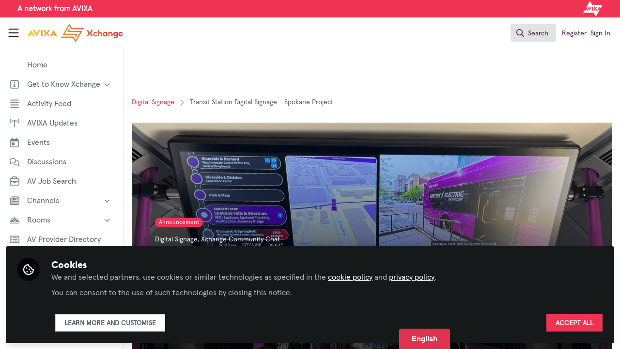

--- FILE ---
content_type: text/html; charset=utf-8
request_url: https://xchange.avixa.org/posts/transit-station-digital-signage-spokane-project?channel_id=digital-signage
body_size: 30146
content:


<!doctype html>
<html class="zapnito" lang="en">
  <head prefix="og: http://ogp.me/ns# article: http://ogp.me/ns/article# video: http://ogp.me/ns/video#">
  <title>Transit Station Digital Signage | AVIXA Xchange</title>

  <!-- Meta -->
  <meta charset="utf-8">
  <meta http-equiv="X-UA-Compatible" content="IE=edge">
  <meta name="viewport" content="width=device-width, initial-scale=1">
  <meta name="description" content="Spokane Transit Authority launches Real-Time On-Bus Displays
">
  <meta name="author" content="AVIXA Xchange">
  <meta property="og:site_name" content="AVIXA Xchange">
  <meta property="og:locale" content="en_GB">
    <link href="https://images.zapnito.com" rel="preconnect">
      <link rel="canonical" href="https://xchange.avixa.org/posts/transit-station-digital-signage-spokane-project">


<meta property="og:title" content="Transit Station Digital Signage">
<meta property="og:description" content="Real Time Bus Displays Spokane">
<meta property="og:url" content="https://xchange.avixa.org/posts/transit-station-digital-signage-spokane-project">
<meta property="og:type" content="article">
  <meta property="og:image" content="https://images.zapnito.com/users/590364/posters/2ee5bd4d-4eb5-446a-ab6b-ccc56f2e3df0_large.jpeg">

<meta property="article:published_time" content="2023-08-28T13:21:22-04:00">
<meta property="article:modified_time" content="2024-08-23T14:48:39-04:00">
  <meta property="article:section" content="Digital Signage">

<meta name="twitter:title" content="Transit Station Digital Signage">
<meta name="twitter:description" content="Real Time Bus Displays Spokane">
  <meta name="twitter:card" content="summary_large_image">
  <meta name="twitter:image" content="https://images.zapnito.com/users/590364/posters/2ee5bd4d-4eb5-446a-ab6b-ccc56f2e3df0_large.jpeg">


  <meta name="csrf-param" content="authenticity_token" />
<meta name="csrf-token" content="rSP-Kg6XGhvgx-8OpNcPFJV_JNYSrpsyPZj-tW-M1PKWF3dUTkmeFT3EEngZL9Q8HpEEF3UKQezz3mG0g0FuaQ" />
    <link rel="alternate" type="application/rss+xml" title="RSS" href="https://xchange.avixa.org/rss.xml" />
  <link rel="apple-touch-icon" href="https://xchange.avixa.org/theme/assets/touch-icon.png?cache_key=7f7c9014cccdb5a1bbf45f75fdad90818baca988&amp;theme=avixa">
  <link rel="icon" href="https://xchange.avixa.org/theme/assets/favicon.png?cache_key=7ac7c598c23e9996ae5652a033cfca7280e3671f&amp;theme=avixa">
  <!-- end -->

  <!-- Zapnito -->
  <meta name="zapnito:json" content="{&quot;user&quot;:{}}">
  <meta name="zapnito:release" content="v5815">
  <script>
//<![CDATA[
window.zapnito={};zapnito.advertising={"ad_unit_path":"/posts/transit-station-digital-signage-spokane-project"};zapnito.session={"authenticated":false,"referrer_url":null,"switched_user_from_id":null,"switched_user_to_id":null};zapnito.env={"RAILS_ENV":"production","EMBER_ENV":null,"FILESTACK_API_KEY":"AyqmsPN5ETBqjso42fsNgz","CDN_IMAGE_HOST":"https://images.zapnito.com","USER_DELETION_HOURLY_DELAY":"24","DISABLE_IN_APP_NOTIFICATIONS":false};zapnito.segment={"session_id":"27a8d5a8a1b28749ec9d496bdbd0122c","request_path":"/posts/transit-station-digital-signage-spokane-project?channel_id=digital-signage","request_url":"https://xchange.avixa.org/posts/transit-station-digital-signage-spokane-project?channel_id=digital-signage","request_user_agent":"Mozilla/5.0 (Macintosh; Intel Mac OS X 10_15_7) AppleWebKit/537.36 (KHTML, like Gecko) Chrome/131.0.0.0 Safari/537.36; ClaudeBot/1.0; +claudebot@anthropic.com)","request_ip_address":"3.139.59.0","current_tenant_id":371,"current_customer_id":106,"current_hubspot_deal_id":"5699980585"};zapnito.password_requirements={"characters":{"uppercase":["A","B","C","D","E","F","G","H","I","J","K","L","M","N","O","P","Q","R","S","T","U","V","W","X","Y","Z"],"number":["0","1","2","3","4","5","6","7","8","9"],"lowercase":["a","b","c","d","e","f","g","h","i","j","k","l","m","n","o","p","q","r","s","t","u","v","w","x","y","z"]},"length":[8,128]};zapnito.slug="transit-station-digital-signage-spokane-project";zapnito.content={"content_id":207357,"content_type":"Post","content_author_id":590364,"author_id":590364,"author_name":"The Industry Group aka Kiosk Association","publication_date":"2023-08-28T13:21:31.449-04:00"};zapnito.features=["userStats","comments","commentModerationEmail","dailyModerationDigest","facebookShare","openRegistration","socialSignUp","rooms","discussions","posters","likes","dataCaptureNotice","manageCourses","viewCourses","organisations","googleAnalytics","coursesDashboard","coursesDashboardCertificate","newCommentNotifications","contentCardDates","questionsAndAnswers","poweredByFooter","directories","contentSharingOnPublication","rssFeeds","contributors","hiddenProfiles","gosquaredChat","digest","newsletter","curatedNewsletter","highlightsNewsletter","expertProfiles","recaptcha2","commentModeration","following","relatedContent","userSearching","contentSearching","conversations","cookieConsent","myNetwork","myNetworkPeople","myNetworkRooms","myNetworkAnalytics","events","parentSiteUrl","contentTemplatesNext","secretRooms","organisationsLogin","sso","contentSidebar","twoFactorAuth","homepageNext","votingUp","mostCommentedTab","mostVotedTab","editorsPicksTab","editorsPicksWidget","pdfPublishing","contentCardDisplayThumbnail","contentCardImageFallback","contentCardDisplayChannels","contentCardDisplayBadges","contentCardDisplayAuthors","universalSidebarSettings","universalSidebar","brandedBadges","topics","topicSettings","discussionSettings","roomDiscussions","dailyItemModerationDigest","omniDashboards","contentPrivacy","contentPrivacyEnforcement","globalUnsubscribe","contentPerformance","activityFeed","activityFeedEvents","roomThumbnails","eventTypes","eventAccessControl"];
//]]>
</script>
  <!-- end -->

  

  

  <!-- Code Snippets -->
  
  
  
  
  <!-- end -->

  <!-- Schema -->
      <script type="application/ld+json">
  {
    "@context": "https://schema.org",
    "@type": "NewsArticle",
    "mainEntityOfPage": {
      "@type": "WebPage",
      "@id": "https://xchange.avixa.org/posts/transit-station-digital-signage-spokane-project"
    },
    "headline": "Transit Station Digital Signage",
    "description": "Real Time Bus Displays Spokane",
      "image": {
        "@type": "ImageObject",
        "url": "https://images.zapnito.com/users/590364/posters/2ee5bd4d-4eb5-446a-ab6b-ccc56f2e3df0_large.jpeg",
        "width": 0,
        "height": 0
      },
    "datePublished": "2023-08-28T13:21:22-04:00",
    "dateModified": "2024-08-23T14:48:39-04:00",
    "publisher": {
      "@type": "Organization",
      "name": "AVIXA",
      "logo": {
        "@type": "ImageObject",
        "url": "https://xchange.avixa.org/theme/assets/amp-logo.png?cache_key=cef623976360634dd93e99c1e55a19e1cd9d626d&amp;theme=avixa",
        "width": 600,
        "height": 60
      }
    },
    "author": {
      "@type": "Person",
      "name": "The Industry Group aka Kiosk Association"
    }
  }
</script>


  <!-- end -->

  <!-- Styles -->
  <link rel="stylesheet" href="/vite/assets/tailwind-BGmUljN3.css" />
  <link rel="stylesheet" href="/vite/assets/legacy-DiQ7V62A.css" />
  <link rel="stylesheet" href="/vite/assets/application-DdxfEYlU.css" />
  
  <!-- end -->

  <!-- Theme -->
  <link rel="stylesheet" href="https://xchange.avixa.org/fonts.css?cache_key=8336058344f339c5b4b375615eb23d5e70be3e63&amp;theme=avixa" />
  <link rel="stylesheet" href="https://xchange.avixa.org/theme.css?cache_key=94f4b36d943167d737db29235e9981dbe6814c5b&amp;theme=avixa" />
  <!-- end -->

  <!-- Scripts -->
  <script src="/vite/assets/application-r0S6auLa.js" crossorigin="anonymous" type="module"></script><link rel="modulepreload" href="/vite/assets/_commonjsHelpers-BosuxZz1.js" as="script" crossorigin="anonymous">
<link rel="modulepreload" href="/vite/assets/___vite-browser-external_commonjs-proxy-DRaEfepn.js" as="script" crossorigin="anonymous">
<link rel="modulepreload" href="/vite/assets/parser-Lsgf3JHs.js" as="script" crossorigin="anonymous">
<link rel="modulepreload" href="/vite/assets/printer-BG8NkLEV.js" as="script" crossorigin="anonymous">
<link rel="modulepreload" href="/vite/assets/visitor-DJHLqWFX.js" as="script" crossorigin="anonymous">
  <script src="/vite/assets/icons-B2h9fHQl.js" crossorigin="anonymous" type="module" async="async"></script>
  <!-- end -->

  <!-- Custom Head -->
  <!-- end -->

  <!-- Custom Scripts -->
  <script async src="https://www.googletagmanager.com/gtag/js?id=G-R173KPGTS2" type="javascript/blocked" data-consent="measurement"></script><script type="javascript/blocked" data-consent="measurement">
  window.dataLayer = window.dataLayer || [];
  function gtag(){ dataLayer.push(arguments); }

  gtag('js', new Date());

  // Configure multiple GA4 properties and AdWords in one place
  gtag('config', 'G-R173KPGTS2');  // Xchange GA4 property
  gtag('config', 'G-GR0HZRLY8V');  // Master GA4 property
  gtag('config', 'AW-816122780');   // Google Ads Conversion Tracking
</script><script type="javascript/blocked" data-consent="measurement">(function(w,d,s,l,i){w[l]=w[l]||[];w[l].push({'gtm.start':
new Date().getTime(),event:'gtm.js'});var f=d.getElementsByTagName(s)[0],
j=d.createElement(s),dl=l!='dataLayer'?'&l='+l:'';j.async=true;j.src=
'https://www.googletagmanager.com/gtm.js?id='+i+dl;f.parentNode.insertBefore(j,f);
})(window,document,'script','dataLayer','GTM-MTX3K7Z');</script><script type="javascript/blocked" data-consent="measurement">
    (function(c,l,a,r,i,t,y){
        c[a]=c[a]||function(){(c[a].q=c[a].q||[]).push(arguments)};
        t=l.createElement(r);t.async=1;t.src="https://www.clarity.ms/tag/"+i;
        y=l.getElementsByTagName(r)[0];y.parentNode.insertBefore(t,y);
    })(window, document, "clarity", "script", "e52d7lc6ta");
</script><script src="//d.bablic.com/snippet/654d525d252fe8acf139dfa6.js"></script><script type="javascript/blocked" data-consent="measurement">
            document.addEventListener("DOMContentLoaded", function() {
                var _sf_async_config = window._sf_async_config = (window._sf_async_config || {});
                _sf_async_config.uid = 67202;
                _sf_async_config.domain = 'xchange.avixa.org';
                if (!document.querySelector('link[rel="canonical"]')) {
                    _sf_async_config.path = window.location.pathname;
                } else {
                    _sf_async_config.useCanonical = true;
                    _sf_async_config.useCanonicalDomain = true; 
                }
                _sf_async_config.flickerControl = false;

                var authorEl = document.querySelector('span.truncate');
        
                var authorName1 = authorEl ? authorEl.textContent.trim().replace(/,/g, '') : "";
                var authorName2 = zapnito.content ? zapnito.content['author_name'].replaceAll('- AVIXA','').trim() : "no author";
                _sf_async_config.authors = authorName1.concat(",",authorName2);

                const path = window.location.pathname.toLowerCase();

                // Only assign Landing Pages — no General, no Stories
   if (path.startsWith("/posts/")){
		_sf_async_config.sections = "Posts";
	 }
     else if (path.startsWith("/discussions/")){
		_sf_async_config.sections = "Discussions";
	 }
     else if (
      path === "/" ||
      path === "/discussions" ||
      path === "/events" ||
      path === "/rooms" ||
      path === "/directory/xchange-members" ||
      path === "/directory/av-provider-directory" ||
      path.startsWith("/rooms") ||
      path.startsWith("/badges") ||
      path.startsWith("/channels") ||
      path.startsWith("/pages") ||
      path.startsWith("/events")
    ) {
      _sf_async_config.sections = "Landing";
    }
              else {
                _sf_async_config.sections = "Other";
              }


                function loadChartbeat() {
                    var e = document.createElement('script');
                    var n = document.getElementsByTagName('script')[0];
                    e.type = 'text/javascript';
                    e.async = true;
                    e.src = '//static.chartbeat.com/js/chartbeat.js';
                    n.parentNode.insertBefore(e, n);
                }
                loadChartbeat();
            });
        </script><script async src="//static.chartbeat.com/js/chartbeat_mab.js" type="javascript/blocked" data-consent="measurement"></script><script type="javascript/blocked" data-consent="measurement">(function(w,d,s,l,i){w[l]=w[l]||[];w[l].push({'gtm.start':
new Date().getTime(),event:'gtm.js'});var f=d.getElementsByTagName(s)[0],
j=d.createElement(s),dl=l!='dataLayer'?'&l='+l:'';j.async=true;j.src=
'https://www.googletagmanager.com/gtm.js?id='+i+dl;f.parentNode.insertBefore(j,f);
})(window,document,'script','dataLayer','GTM-KCHLGPXD');</script>
  <!-- end -->

  <!-- Custom Styles -->
    <link rel="stylesheet" href="/custom.css?cache_key=031fc68b4eb19ec4b65d15df6018d541c19d61f6" />
  <!-- end -->



  

  <script type="javascript/blocked" data-consent="measurement">
    !function(g,s,q,r,d){r=g[r]=g[r]||function(){(r.q=r.q||[]).push(
    arguments)};d=s.createElement(q);q=s.getElementsByTagName(q)[0];
    d.src="//d1l6p2sc9645hc.cloudfront.net/tracker.js";q.parentNode.
    insertBefore(d,q)}(window,document,"script","_gs");

    _gs("GSN-470882-X", "master");

      _gs("GSN-649492-R", "tenant");

      _gs("unidentify");

      _gs('set', 'chat', { button: true });
  </script>

  

  <script type="javascript/blocked" data-consent="measurement">
    window.dataLayer = window.dataLayer || [];
      window.dataLayer.push({
        "content_id": "207357",
        "content_type": "Post",
        "content_premium": "false",
        "content_author": "The Industry Group aka Kiosk Association",
        "content_channels": "Digital Signage",
        "content_room": "Xchange Community Chat"
      });
    (function(w,d,s,l,i){w[l]=w[l]||[];w[l].push({"gtm.start":new Date().getTime(),event:"gtm.js"});var f=d.getElementsByTagName(s)[0],j=d.createElement(s),dl=l!="dataLayer"?"&l="+l:"";j.async=true;j.src="//www.googletagmanager.com/gtm.js?id="+i+dl;f.parentNode.insertBefore(j,f); })(window,document,"script","dataLayer", "GTM-N43M3NW");
  </script>
</head>

  <body class="overscroll-none avixa user-signed-out rails guest-posts guest-posts-show bg-white ">
    <a data-zapnito-skip-nav href="#main-content">Skip to main content</a>
    <script type="javascript/blocked" data-consent="measurement"> _gs('master.set', 'chat', false); _gs('tenant.set', 'chat', { button: false, assistant: false }); </script>

    

    <div class="wrapper overflow-hidden">
          <div class="branding-bar flex relative z-10">
    <link rel="stylesheet" href="/code-snippets/1257.css?cache_key=031fc68b4eb19ec4b65d15df6018d541c19d61f6" />
<div class="branding-bar__wrap flex w-full items-center">
  <div class="w-1/2 flex items-center justify-start">
     <p class="m-0 ml-4 font-bold text-white">A network from AVIXA</p>
  </div>
    
  <div class="w-1/2 flex items-center justify-end">
        <a href="https://avixa.org/" target="_blank">
          <img src="https://images.zapnito.com/users/15142/posters/1635517990-32-1325/9e012089-343f-45c9-92dc-1815c132507e.png" alt="Avixa" class="h-8 mr-4">
        </a>
  </div>
</div>
  </div>

  <style type="text/css">
    .branding-bar {
      height: 36px !important;
    }


    @media (min-width: 750px) {
      .min-h-screen-navbar {
        min-height: calc(100vh - var(--navbar-height) - 36px) !important;
      }

      .h-screen-navbar,
      .sm\:h-screen-navbar,
      .md\:h-screen-navbar,
      .lg\:h-screen-navbar,
      .xl\:h-screen-navbar {
        height: calc(100vh - var(--navbar-height) - 36px) !important;
      }
    }
  </style>

        <header data-zapnito-navbar role="banner" aria-label="Main site navigation">
  <div class="flex items-center bg-brand-navbar h-navbar">
    <button
      type="button"
      class="w-14 cursor-pointer p-4"
      data-toggle-universal-sidebar="true"
      data-test-universal-sidebar-toggle
      data-zapnito-navbar-sidebar-toggle
      aria-label="Toggle universal sidebar"
    >
      <svg xmlns="http://www.w3.org/2000/svg" viewBox="0 0 448 512" class="h-6 w-6 text-brand-navbar-button-text-color fill-current group-hover:text-brand-navbar-button-background-color-hover transition-colors" role="img" aria-hidden="true">
        <title>Menu Icon</title>
        <path d="M0 88C0 74.7 10.7 64 24 64l400 0c13.3 0 24 10.7 24 24s-10.7 24-24 24L24 112C10.7 112 0 101.3 0 88zM0 248c0-13.3 10.7-24 24-24l400 0c13.3 0 24 10.7 24 24s-10.7 24-24 24L24 272c-13.3 0-24-10.7-24-24zM448 408c0 13.3-10.7 24-24 24L24 432c-13.3 0-24-10.7-24-24s10.7-24 24-24l400 0c13.3 0 24 10.7 24 24z"/>
      </svg>
    </button>

    <a class="hidden xs:inline-block h-14 min-w-24 mr-8" aria-label="Home" href="/">
      <div data-zapnito-brand-logo class="m-0 h-full bg-no-repeat bg-center" aria-hidden="true">
        <span class="sr-only">AVIXA Xchange</span>
      </div>
</a>
    <nav class="flex justify-end items-center w-full" role="navigation" aria-label="User navigation">
      <div id="navbar-app"></div>
      <script src="/vite/assets/index-Dmbxts4c.js" crossorigin="anonymous" type="module"></script><link rel="modulepreload" href="/vite/assets/jsx-runtime-BjG_zV1W.js" as="script" crossorigin="anonymous">
<link rel="modulepreload" href="/vite/assets/index-BkOyvNtN.js" as="script" crossorigin="anonymous">
<link rel="modulepreload" href="/vite/assets/_commonjsHelpers-BosuxZz1.js" as="script" crossorigin="anonymous">
<link rel="modulepreload" href="/vite/assets/combobox-DcbUoyza.js" as="script" crossorigin="anonymous">
<link rel="modulepreload" href="/vite/assets/App-D-WbqbcF.js" as="script" crossorigin="anonymous">
<link rel="modulepreload" href="/vite/assets/queries-DXx73Qvk.js" as="script" crossorigin="anonymous">
<link rel="modulepreload" href="/vite/assets/useCommandPaletteSearch-Ba0daGgg.js" as="script" crossorigin="anonymous">
<link rel="modulepreload" href="/vite/assets/visitor-DJHLqWFX.js" as="script" crossorigin="anonymous">
<link rel="modulepreload" href="/vite/assets/parser-Lsgf3JHs.js" as="script" crossorigin="anonymous">
<link rel="modulepreload" href="/vite/assets/printer-BG8NkLEV.js" as="script" crossorigin="anonymous">
<link rel="modulepreload" href="/vite/assets/CommandPalette-D6Xv_82b.js" as="script" crossorigin="anonymous">
<link rel="modulepreload" href="/vite/assets/useKeyboardShortcuts-D2-xwn5d.js" as="script" crossorigin="anonymous">
<link rel="modulepreload" href="/vite/assets/searchUtils-DM3gXKGz.js" as="script" crossorigin="anonymous">
<link rel="modulepreload" href="/vite/assets/SearchInput-CGJi4S8P.js" as="script" crossorigin="anonymous">
<link rel="modulepreload" href="/vite/assets/SearchIcon-wvu9nONn.js" as="script" crossorigin="anonymous">
<link rel="modulepreload" href="/vite/assets/SearchResults-BslLhrgq.js" as="script" crossorigin="anonymous">
<link rel="modulepreload" href="/vite/assets/ViewAll-CJkG-6DR.js" as="script" crossorigin="anonymous">
<link rel="modulepreload" href="/vite/assets/SearchResultRenderer-C77KhAGZ.js" as="script" crossorigin="anonymous">
<link rel="modulepreload" href="/vite/assets/Content-D9HPhkDm.js" as="script" crossorigin="anonymous">
<link rel="modulepreload" href="/vite/assets/cloudflare-image-compression-CWBc8szR.js" as="script" crossorigin="anonymous">
<link rel="modulepreload" href="/vite/assets/User-Cqet19Cn.js" as="script" crossorigin="anonymous">
<link rel="modulepreload" href="/vite/assets/Org-CDVzoMci.js" as="script" crossorigin="anonymous">
<link rel="modulepreload" href="/vite/assets/Discussion-B36C1nM5.js" as="script" crossorigin="anonymous">
<link rel="modulepreload" href="/vite/assets/ThirdPartyResources-CZ_Jvtcr.js" as="script" crossorigin="anonymous">
<link rel="modulepreload" href="/vite/assets/NoResults-CAG7c3m7.js" as="script" crossorigin="anonymous">
<link rel="modulepreload" href="/vite/assets/EmptyState-DODO_ozw.js" as="script" crossorigin="anonymous">

      <div class="flex items-center">
          <ul class="flex list-none gap-2 pl-2 sm:pr-4" role="menu">
              <li role="none">
                <a class="px-1" data-zapnito-navbar-text-button="" aria-label="Sign up using SSO" role="menuitem" href="https://xchange.avixa.org/users/auth/salesforce">Register</a>
              </li>
              <li role="none">
                <a class="px-1" data-test-signin-button="" data-zapnito-navbar-text-button="" aria-label="Sign in using SSO" role="menuitem" href="https://xchange.avixa.org/users/auth/salesforce">Sign In</a>
              </li>
      </ul>
    </div>
  </nav>
</header>


      <div class="h-screen-navbar">
        <div class="flex h-full">
          <aside data-controller="universal-sidebar" class="relative flex h-screen-navbar flex-col">
  <div
    data-universal-sidebar-target="overlay"
    data-overlay-active="false"
    role="dialog"
  ></div>
  <section
    data-test-universal-sidebar
    data-universal-sidebar-target="sidebar"
    data-zapnito-universal-sidebar="untoggled"
    
    class="absolute left-0 top-0 sm:static z-90 h-screen-navbar overflow-y-auto md:flex w-64 flex-grow flex-col transition-all ease-in-out duration-200 justify-between border-r border-gray-200 bg-white"
  >
    <div class="relative flex flex-col flex-grow inset-0 h-screen-navbar">
      
      <div class="flex flex-auto w-full overflow-y-auto px-3 py-4">
        <ul class="flex flex-col w-full m-0 p-0 list-none">

              <li title="Home" class="flex items-center space-x-3 mb-1">
                <a data-controller="segment-tracking" data-segment-tracking-id-value="navigation_clicked" data-segment-tracking-json-value="{ &quot;navigation_title&quot;: &quot;Home&quot;,
                           &quot;navigation_url&quot;: &quot;https://xchange.avixa.org&quot;,
                           &quot;navigation_location&quot;: &quot;sidebar&quot;}" target="_self" class="flex w-full items-center space-x-4 rounded p-2 text-gray-700 hover:bg-gray-100 hover:text-gray-900 hover:no-underline" href="https://xchange.avixa.org">
                  <i class="fa-lg w-5 h-5 text-gray-600  "></i>
                  <span class="text-gray-700 leading-tight line-clamp-2 text-base">
                    Home
                  </span>
</a>              </li>


              <li
                data-universal-sidebar-target="grouping"
                aria-expanded="false"
                title="Get to Know Xchange"
                class="flex flex-col mb-1"
                data-universal-sidebar-grouping-id="4713"
              >
                <button
                  data-action="universal-sidebar#toggleGrouping"
                  data-universal-sidebar-grouping-id="4713"
                  class="flex items-center justify-between p-2 rounded hover:bg-gray-100 hover:text-gray-900 hover:no-underline"
                >
                  <span class="flex items-center text-left space-x-4">
                    <i class="fa-lg w-5 h-5 text-gray-600 far fa-square-info"></i>
                    <span class="text-gray-700 leading-tight line-clamp-2 text-base">
                      Get to Know Xchange
                    </span>
                  </span>
                  <i data-universal-sidebar-group-chevron class="fa-regular fa-chevron-down h-3 w-3 text-gray-700 ease-in-out hover:text-gray-900 transform transition-transform duration-300 mx-2"></i>
                </button>
                <section data-universal-sidebar-children-wrapper>
                  <ul data-universal-sidebar-children class="m-0 p-0">
                      <li title="Welcome to AVIXA Xchange — Your Pro AV Community Hub" class="flex focus:ring-2 rounded">
                        <a data-controller="segment-tracking" data-segment-tracking-id-value="navigation_clicked" data-segment-tracking-json-value="{ &quot;navigation_title&quot;: &quot;Welcome to AVIXA Xchange — Your Pro AV Community Hub&quot;,
                                  &quot;navigation_url&quot;: &quot;/pages/xchange-welcome&quot;,
                                  &quot;navigation_location&quot;: &quot;sidebar&quot;}" target="_blank" tabindex="-1" class="flex w-full items-center space-x-4 rounded p-2 mx-0.5 text-gray-700 hover:bg-gray-100 hover:text-gray-900 hover:no-underline" href="/pages/xchange-welcome">
                          <span class="ml-9 text-xs text-gray-700 leading-tight line-clamp-2">
                            Welcome to AVIXA Xchange — Your Pro AV Community Hub
                          </span>
</a>                      </li>
                      <li title="Meet the AVIXA® Xchange Advocates" class="flex focus:ring-2 rounded">
                        <a data-controller="segment-tracking" data-segment-tracking-id-value="navigation_clicked" data-segment-tracking-json-value="{ &quot;navigation_title&quot;: &quot;Meet the AVIXA® Xchange Advocates&quot;,
                                  &quot;navigation_url&quot;: &quot;/pages/AVIXA-Xchange-Advocates&quot;,
                                  &quot;navigation_location&quot;: &quot;sidebar&quot;}" target="_self" tabindex="-1" class="flex w-full items-center space-x-4 rounded p-2 mx-0.5 text-gray-700 hover:bg-gray-100 hover:text-gray-900 hover:no-underline" href="/pages/AVIXA-Xchange-Advocates">
                          <span class="ml-9 text-xs text-gray-700 leading-tight line-clamp-2">
                            Meet the AVIXA® Xchange Advocates
                          </span>
</a>                      </li>
                      <li title="About Xchange" class="flex focus:ring-2 rounded">
                        <a data-controller="segment-tracking" data-segment-tracking-id-value="navigation_clicked" data-segment-tracking-json-value="{ &quot;navigation_title&quot;: &quot;About Xchange&quot;,
                                  &quot;navigation_url&quot;: &quot;https://xchange.avixa.org/pages/about&quot;,
                                  &quot;navigation_location&quot;: &quot;sidebar&quot;}" target="_self" tabindex="-1" class="flex w-full items-center space-x-4 rounded p-2 mx-0.5 text-gray-700 hover:bg-gray-100 hover:text-gray-900 hover:no-underline" href="https://xchange.avixa.org/pages/about">
                          <span class="ml-9 text-xs text-gray-700 leading-tight line-clamp-2">
                            About Xchange
                          </span>
</a>                      </li>
                  </ul>
                </section>
              </li>


              <li title="Activity Feed" class="flex items-center space-x-3 mb-1">
                <a data-controller="segment-tracking" data-segment-tracking-id-value="navigation_clicked" data-segment-tracking-json-value="{ &quot;navigation_title&quot;: &quot;Activity Feed&quot;,
                           &quot;navigation_url&quot;: &quot;https://xchange.avixa.org/activity&quot;,
                           &quot;navigation_location&quot;: &quot;sidebar&quot;}" target="_self" class="flex w-full items-center space-x-4 rounded p-2 text-gray-700 hover:bg-gray-100 hover:text-gray-900 hover:no-underline" href="https://xchange.avixa.org/activity">
                  <i class="fa-lg w-5 h-5 text-gray-600 far fa-align-justify"></i>
                  <span class="text-gray-700 leading-tight line-clamp-2 text-base">
                    Activity Feed
                  </span>
</a>              </li>


              <li title="AVIXA Updates" class="flex items-center space-x-3 mb-1">
                <a data-controller="segment-tracking" data-segment-tracking-id-value="navigation_clicked" data-segment-tracking-json-value="{ &quot;navigation_title&quot;: &quot;AVIXA Updates&quot;,
                           &quot;navigation_url&quot;: &quot;https://xchange.avixa.org/channels/avixa-updates&quot;,
                           &quot;navigation_location&quot;: &quot;sidebar&quot;}" target="_self" class="flex w-full items-center space-x-4 rounded p-2 text-gray-700 hover:bg-gray-100 hover:text-gray-900 hover:no-underline" href="https://xchange.avixa.org/channels/avixa-updates">
                  <i class="fa-lg w-5 h-5 text-gray-600 far fa-tower-broadcast"></i>
                  <span class="text-gray-700 leading-tight line-clamp-2 text-base">
                    AVIXA Updates
                  </span>
</a>              </li>


              <li title="Events" class="flex items-center space-x-3 mb-1">
                <a data-controller="segment-tracking" data-segment-tracking-id-value="navigation_clicked" data-segment-tracking-json-value="{ &quot;navigation_title&quot;: &quot;Events&quot;,
                           &quot;navigation_url&quot;: &quot;https://xchange.avixa.org/events&quot;,
                           &quot;navigation_location&quot;: &quot;sidebar&quot;}" target="_self" class="flex w-full items-center space-x-4 rounded p-2 text-gray-700 hover:bg-gray-100 hover:text-gray-900 hover:no-underline" href="https://xchange.avixa.org/events">
                  <i class="fa-lg w-5 h-5 text-gray-600 far fa-calendar-day"></i>
                  <span class="text-gray-700 leading-tight line-clamp-2 text-base">
                    Events
                  </span>
</a>              </li>


              <li title="Discussions" class="flex items-center space-x-3 mb-1">
                <a data-controller="segment-tracking" data-segment-tracking-id-value="navigation_clicked" data-segment-tracking-json-value="{ &quot;navigation_title&quot;: &quot;Discussions&quot;,
                           &quot;navigation_url&quot;: &quot;https://xchange.avixa.org/discussions&quot;,
                           &quot;navigation_location&quot;: &quot;sidebar&quot;}" target="_self" class="flex w-full items-center space-x-4 rounded p-2 text-gray-700 hover:bg-gray-100 hover:text-gray-900 hover:no-underline" href="https://xchange.avixa.org/discussions">
                  <i class="fa-lg w-5 h-5 text-gray-600 far fa-comments"></i>
                  <span class="text-gray-700 leading-tight line-clamp-2 text-base">
                    Discussions
                  </span>
</a>              </li>


              <li title="AV Job Search" class="flex items-center space-x-3 mb-1">
                <a data-controller="segment-tracking" data-segment-tracking-id-value="navigation_clicked" data-segment-tracking-json-value="{ &quot;navigation_title&quot;: &quot;AV Job Search&quot;,
                           &quot;navigation_url&quot;: &quot;https://jobsite.avixa.org&quot;,
                           &quot;navigation_location&quot;: &quot;sidebar&quot;}" target="_self" class="flex w-full items-center space-x-4 rounded p-2 text-gray-700 hover:bg-gray-100 hover:text-gray-900 hover:no-underline" href="https://jobsite.avixa.org">
                  <i class="fa-lg w-5 h-5 text-gray-600 far fa-briefcase"></i>
                  <span class="text-gray-700 leading-tight line-clamp-2 text-base">
                    AV Job Search
                  </span>
</a>              </li>


              <li
                data-universal-sidebar-target="grouping"
                aria-expanded="false"
                title="Channels"
                class="flex flex-col mb-1"
                data-universal-sidebar-grouping-id="931"
              >
                <button
                  data-action="universal-sidebar#toggleGrouping"
                  data-universal-sidebar-grouping-id="931"
                  class="flex items-center justify-between p-2 rounded hover:bg-gray-100 hover:text-gray-900 hover:no-underline"
                >
                  <span class="flex items-center text-left space-x-4">
                    <i class="fa-lg w-5 h-5 text-gray-600 far fa-newspaper"></i>
                    <span class="text-gray-700 leading-tight line-clamp-2 text-base">
                      Channels
                    </span>
                  </span>
                  <i data-universal-sidebar-group-chevron class="fa-regular fa-chevron-down h-3 w-3 text-gray-700 ease-in-out hover:text-gray-900 transform transition-transform duration-300 mx-2"></i>
                </button>
                <section data-universal-sidebar-children-wrapper>
                  <ul data-universal-sidebar-children class="m-0 p-0">
                      <li title="AI in AV" class="flex focus:ring-2 rounded">
                        <a data-controller="segment-tracking" data-segment-tracking-id-value="navigation_clicked" data-segment-tracking-json-value="{ &quot;navigation_title&quot;: &quot;AI in AV&quot;,
                                  &quot;navigation_url&quot;: &quot;https://xchange.avixa.org/channels/ai-in-av&quot;,
                                  &quot;navigation_location&quot;: &quot;sidebar&quot;}" target="_self" tabindex="-1" class="flex w-full items-center space-x-4 rounded p-2 mx-0.5 text-gray-700 hover:bg-gray-100 hover:text-gray-900 hover:no-underline" href="https://xchange.avixa.org/channels/ai-in-av">
                          <span class="ml-9 text-xs text-gray-700 leading-tight line-clamp-2">
                            AI in AV
                          </span>
</a>                      </li>
                      <li title="Broadcast AV" class="flex focus:ring-2 rounded">
                        <a data-controller="segment-tracking" data-segment-tracking-id-value="navigation_clicked" data-segment-tracking-json-value="{ &quot;navigation_title&quot;: &quot;Broadcast AV&quot;,
                                  &quot;navigation_url&quot;: &quot;https://xchange.avixa.org/channels/broadcast-av&quot;,
                                  &quot;navigation_location&quot;: &quot;sidebar&quot;}" target="_self" tabindex="-1" class="flex w-full items-center space-x-4 rounded p-2 mx-0.5 text-gray-700 hover:bg-gray-100 hover:text-gray-900 hover:no-underline" href="https://xchange.avixa.org/channels/broadcast-av">
                          <span class="ml-9 text-xs text-gray-700 leading-tight line-clamp-2">
                            Broadcast AV
                          </span>
</a>                      </li>
                      <li title="Business of AV" class="flex focus:ring-2 rounded">
                        <a data-controller="segment-tracking" data-segment-tracking-id-value="navigation_clicked" data-segment-tracking-json-value="{ &quot;navigation_title&quot;: &quot;Business of AV&quot;,
                                  &quot;navigation_url&quot;: &quot;https://xchange.avixa.org/channels/business-of-av&quot;,
                                  &quot;navigation_location&quot;: &quot;sidebar&quot;}" target="_self" tabindex="-1" class="flex w-full items-center space-x-4 rounded p-2 mx-0.5 text-gray-700 hover:bg-gray-100 hover:text-gray-900 hover:no-underline" href="https://xchange.avixa.org/channels/business-of-av">
                          <span class="ml-9 text-xs text-gray-700 leading-tight line-clamp-2">
                            Business of AV
                          </span>
</a>                      </li>
                      <li title="Command and Control" class="flex focus:ring-2 rounded">
                        <a data-controller="segment-tracking" data-segment-tracking-id-value="navigation_clicked" data-segment-tracking-json-value="{ &quot;navigation_title&quot;: &quot;Command and Control&quot;,
                                  &quot;navigation_url&quot;: &quot;https://xchange.avixa.org/channels/command-and-control&quot;,
                                  &quot;navigation_location&quot;: &quot;sidebar&quot;}" target="_self" tabindex="-1" class="flex w-full items-center space-x-4 rounded p-2 mx-0.5 text-gray-700 hover:bg-gray-100 hover:text-gray-900 hover:no-underline" href="https://xchange.avixa.org/channels/command-and-control">
                          <span class="ml-9 text-xs text-gray-700 leading-tight line-clamp-2">
                            Command and Control
                          </span>
</a>                      </li>
                      <li title="Conferencing and Collaboration" class="flex focus:ring-2 rounded">
                        <a data-controller="segment-tracking" data-segment-tracking-id-value="navigation_clicked" data-segment-tracking-json-value="{ &quot;navigation_title&quot;: &quot;Conferencing and Collaboration&quot;,
                                  &quot;navigation_url&quot;: &quot;https://xchange.avixa.org/channels/conferencing-collaboration&quot;,
                                  &quot;navigation_location&quot;: &quot;sidebar&quot;}" target="_self" tabindex="-1" class="flex w-full items-center space-x-4 rounded p-2 mx-0.5 text-gray-700 hover:bg-gray-100 hover:text-gray-900 hover:no-underline" href="https://xchange.avixa.org/channels/conferencing-collaboration">
                          <span class="ml-9 text-xs text-gray-700 leading-tight line-clamp-2">
                            Conferencing and Collaboration
                          </span>
</a>                      </li>
                      <li title="Digital Signage" class="flex focus:ring-2 rounded">
                        <a data-controller="segment-tracking" data-segment-tracking-id-value="navigation_clicked" data-segment-tracking-json-value="{ &quot;navigation_title&quot;: &quot;Digital Signage&quot;,
                                  &quot;navigation_url&quot;: &quot;https://xchange.avixa.org/channels/digital-signage&quot;,
                                  &quot;navigation_location&quot;: &quot;sidebar&quot;}" target="_self" tabindex="-1" class="flex w-full items-center space-x-4 rounded p-2 mx-0.5 text-gray-700 hover:bg-gray-100 hover:text-gray-900 hover:no-underline" href="https://xchange.avixa.org/channels/digital-signage">
                          <span class="ml-9 text-xs text-gray-700 leading-tight line-clamp-2">
                            Digital Signage
                          </span>
</a>                      </li>
                      <li title="Immersive Experiences" class="flex focus:ring-2 rounded">
                        <a data-controller="segment-tracking" data-segment-tracking-id-value="navigation_clicked" data-segment-tracking-json-value="{ &quot;navigation_title&quot;: &quot;Immersive Experiences&quot;,
                                  &quot;navigation_url&quot;: &quot;https://xchange.avixa.org/channels/immersive-experiences&quot;,
                                  &quot;navigation_location&quot;: &quot;sidebar&quot;}" target="_self" tabindex="-1" class="flex w-full items-center space-x-4 rounded p-2 mx-0.5 text-gray-700 hover:bg-gray-100 hover:text-gray-900 hover:no-underline" href="https://xchange.avixa.org/channels/immersive-experiences">
                          <span class="ml-9 text-xs text-gray-700 leading-tight line-clamp-2">
                            Immersive Experiences
                          </span>
</a>                      </li>
                      <li title="Learning Solutions" class="flex focus:ring-2 rounded">
                        <a data-controller="segment-tracking" data-segment-tracking-id-value="navigation_clicked" data-segment-tracking-json-value="{ &quot;navigation_title&quot;: &quot;Learning Solutions&quot;,
                                  &quot;navigation_url&quot;: &quot;https://xchange.avixa.org/channels/learning-solutions&quot;,
                                  &quot;navigation_location&quot;: &quot;sidebar&quot;}" target="_self" tabindex="-1" class="flex w-full items-center space-x-4 rounded p-2 mx-0.5 text-gray-700 hover:bg-gray-100 hover:text-gray-900 hover:no-underline" href="https://xchange.avixa.org/channels/learning-solutions">
                          <span class="ml-9 text-xs text-gray-700 leading-tight line-clamp-2">
                            Learning Solutions
                          </span>
</a>                      </li>
                      <li title="Live Events / Performance Entertainment" class="flex focus:ring-2 rounded">
                        <a data-controller="segment-tracking" data-segment-tracking-id-value="navigation_clicked" data-segment-tracking-json-value="{ &quot;navigation_title&quot;: &quot;Live Events / Performance Entertainment&quot;,
                                  &quot;navigation_url&quot;: &quot;https://xchange.avixa.org/channels/live-events-performance-entertainment&quot;,
                                  &quot;navigation_location&quot;: &quot;sidebar&quot;}" target="_self" tabindex="-1" class="flex w-full items-center space-x-4 rounded p-2 mx-0.5 text-gray-700 hover:bg-gray-100 hover:text-gray-900 hover:no-underline" href="https://xchange.avixa.org/channels/live-events-performance-entertainment">
                          <span class="ml-9 text-xs text-gray-700 leading-tight line-clamp-2">
                            Live Events / Performance Entertainment
                          </span>
</a>                      </li>
                      <li title="Sustainability in AV" class="flex focus:ring-2 rounded">
                        <a data-controller="segment-tracking" data-segment-tracking-id-value="navigation_clicked" data-segment-tracking-json-value="{ &quot;navigation_title&quot;: &quot;Sustainability in AV&quot;,
                                  &quot;navigation_url&quot;: &quot;https://xchange.avixa.org/channels/sustainability-in-av&quot;,
                                  &quot;navigation_location&quot;: &quot;sidebar&quot;}" target="_self" tabindex="-1" class="flex w-full items-center space-x-4 rounded p-2 mx-0.5 text-gray-700 hover:bg-gray-100 hover:text-gray-900 hover:no-underline" href="https://xchange.avixa.org/channels/sustainability-in-av">
                          <span class="ml-9 text-xs text-gray-700 leading-tight line-clamp-2">
                            Sustainability in AV
                          </span>
</a>                      </li>
                      <li title="The Podcast Channel" class="flex focus:ring-2 rounded">
                        <a data-controller="segment-tracking" data-segment-tracking-id-value="navigation_clicked" data-segment-tracking-json-value="{ &quot;navigation_title&quot;: &quot;The Podcast Channel&quot;,
                                  &quot;navigation_url&quot;: &quot;https://xchange.avixa.org/channels/the-podcast-channel&quot;,
                                  &quot;navigation_location&quot;: &quot;sidebar&quot;}" target="_self" tabindex="-1" class="flex w-full items-center space-x-4 rounded p-2 mx-0.5 text-gray-700 hover:bg-gray-100 hover:text-gray-900 hover:no-underline" href="https://xchange.avixa.org/channels/the-podcast-channel">
                          <span class="ml-9 text-xs text-gray-700 leading-tight line-clamp-2">
                            The Podcast Channel
                          </span>
</a>                      </li>
                      <li title="Workforce Development" class="flex focus:ring-2 rounded">
                        <a data-controller="segment-tracking" data-segment-tracking-id-value="navigation_clicked" data-segment-tracking-json-value="{ &quot;navigation_title&quot;: &quot;Workforce Development&quot;,
                                  &quot;navigation_url&quot;: &quot;https://xchange.avixa.org/channels/workforce-development&quot;,
                                  &quot;navigation_location&quot;: &quot;sidebar&quot;}" target="_self" tabindex="-1" class="flex w-full items-center space-x-4 rounded p-2 mx-0.5 text-gray-700 hover:bg-gray-100 hover:text-gray-900 hover:no-underline" href="https://xchange.avixa.org/channels/workforce-development">
                          <span class="ml-9 text-xs text-gray-700 leading-tight line-clamp-2">
                            Workforce Development
                          </span>
</a>                      </li>
                  </ul>
                </section>
              </li>


              <li
                data-universal-sidebar-target="grouping"
                aria-expanded="false"
                title="Rooms"
                class="flex flex-col mb-1"
                data-universal-sidebar-grouping-id="926"
              >
                <button
                  data-action="universal-sidebar#toggleGrouping"
                  data-universal-sidebar-grouping-id="926"
                  class="flex items-center justify-between p-2 rounded hover:bg-gray-100 hover:text-gray-900 hover:no-underline"
                >
                  <span class="flex items-center text-left space-x-4">
                    <i class="fa-lg w-5 h-5 text-gray-600 far fa-people-line"></i>
                    <span class="text-gray-700 leading-tight line-clamp-2 text-base">
                      Rooms
                    </span>
                  </span>
                  <i data-universal-sidebar-group-chevron class="fa-regular fa-chevron-down h-3 w-3 text-gray-700 ease-in-out hover:text-gray-900 transform transition-transform duration-300 mx-2"></i>
                </button>
                <section data-universal-sidebar-children-wrapper>
                  <ul data-universal-sidebar-children class="m-0 p-0">
                      <li title="AV/IT Buyers" class="flex focus:ring-2 rounded">
                        <a data-controller="segment-tracking" data-segment-tracking-id-value="navigation_clicked" data-segment-tracking-json-value="{ &quot;navigation_title&quot;: &quot;AV/IT Buyers&quot;,
                                  &quot;navigation_url&quot;: &quot;https://xchange.avixa.org/rooms/av-it-buyers&quot;,
                                  &quot;navigation_location&quot;: &quot;sidebar&quot;}" target="_self" tabindex="-1" class="flex w-full items-center space-x-4 rounded p-2 mx-0.5 text-gray-700 hover:bg-gray-100 hover:text-gray-900 hover:no-underline" href="https://xchange.avixa.org/rooms/av-it-buyers">
                          <span class="ml-9 text-xs text-gray-700 leading-tight line-clamp-2">
                            AV/IT Buyers
                          </span>
</a>                      </li>
                      <li title="AV Marketers" class="flex focus:ring-2 rounded">
                        <a data-controller="segment-tracking" data-segment-tracking-id-value="navigation_clicked" data-segment-tracking-json-value="{ &quot;navigation_title&quot;: &quot;AV Marketers&quot;,
                                  &quot;navigation_url&quot;: &quot;https://xchange.avixa.org/rooms/av-marketers&quot;,
                                  &quot;navigation_location&quot;: &quot;sidebar&quot;}" target="_self" tabindex="-1" class="flex w-full items-center space-x-4 rounded p-2 mx-0.5 text-gray-700 hover:bg-gray-100 hover:text-gray-900 hover:no-underline" href="https://xchange.avixa.org/rooms/av-marketers">
                          <span class="ml-9 text-xs text-gray-700 leading-tight line-clamp-2">
                            AV Marketers
                          </span>
</a>                      </li>
                      <li title="AVIXA CTS Study Group" class="flex focus:ring-2 rounded">
                        <a data-controller="segment-tracking" data-segment-tracking-id-value="navigation_clicked" data-segment-tracking-json-value="{ &quot;navigation_title&quot;: &quot;AVIXA CTS Study Group&quot;,
                                  &quot;navigation_url&quot;: &quot;https://xchange.avixa.org/rooms/avixa-cts-study-group&quot;,
                                  &quot;navigation_location&quot;: &quot;sidebar&quot;}" target="_self" tabindex="-1" class="flex w-full items-center space-x-4 rounded p-2 mx-0.5 text-gray-700 hover:bg-gray-100 hover:text-gray-900 hover:no-underline" href="https://xchange.avixa.org/rooms/avixa-cts-study-group">
                          <span class="ml-9 text-xs text-gray-700 leading-tight line-clamp-2">
                            AVIXA CTS Study Group
                          </span>
</a>                      </li>
                      <li title="Congreso AVIXA" class="flex focus:ring-2 rounded">
                        <a data-controller="segment-tracking" data-segment-tracking-id-value="navigation_clicked" data-segment-tracking-json-value="{ &quot;navigation_title&quot;: &quot;Congreso AVIXA&quot;,
                                  &quot;navigation_url&quot;: &quot;https://xchange.avixa.org/rooms/congreso-avixa&quot;,
                                  &quot;navigation_location&quot;: &quot;sidebar&quot;}" target="_self" tabindex="-1" class="flex w-full items-center space-x-4 rounded p-2 mx-0.5 text-gray-700 hover:bg-gray-100 hover:text-gray-900 hover:no-underline" href="https://xchange.avixa.org/rooms/congreso-avixa">
                          <span class="ml-9 text-xs text-gray-700 leading-tight line-clamp-2">
                            Congreso AVIXA
                          </span>
</a>                      </li>
                      <li title="Foro AVIXA en español" class="flex focus:ring-2 rounded">
                        <a data-controller="segment-tracking" data-segment-tracking-id-value="navigation_clicked" data-segment-tracking-json-value="{ &quot;navigation_title&quot;: &quot;Foro AVIXA en español&quot;,
                                  &quot;navigation_url&quot;: &quot;https://xchange.avixa.org/rooms/foro-avixa-en-espanol&quot;,
                                  &quot;navigation_location&quot;: &quot;sidebar&quot;}" target="_self" tabindex="-1" class="flex w-full items-center space-x-4 rounded p-2 mx-0.5 text-gray-700 hover:bg-gray-100 hover:text-gray-900 hover:no-underline" href="https://xchange.avixa.org/rooms/foro-avixa-en-espanol">
                          <span class="ml-9 text-xs text-gray-700 leading-tight line-clamp-2">
                            Foro AVIXA en español
                          </span>
</a>                      </li>
                      <li title="InfoComm" class="flex focus:ring-2 rounded">
                        <a data-controller="segment-tracking" data-segment-tracking-id-value="navigation_clicked" data-segment-tracking-json-value="{ &quot;navigation_title&quot;: &quot;InfoComm&quot;,
                                  &quot;navigation_url&quot;: &quot;https://xchange.avixa.org/rooms/infocomm&quot;,
                                  &quot;navigation_location&quot;: &quot;sidebar&quot;}" target="_self" tabindex="-1" class="flex w-full items-center space-x-4 rounded p-2 mx-0.5 text-gray-700 hover:bg-gray-100 hover:text-gray-900 hover:no-underline" href="https://xchange.avixa.org/rooms/infocomm">
                          <span class="ml-9 text-xs text-gray-700 leading-tight line-clamp-2">
                            InfoComm
                          </span>
</a>                      </li>
                      <li title="ISE" class="flex focus:ring-2 rounded">
                        <a data-controller="segment-tracking" data-segment-tracking-id-value="navigation_clicked" data-segment-tracking-json-value="{ &quot;navigation_title&quot;: &quot;ISE&quot;,
                                  &quot;navigation_url&quot;: &quot;https://xchange.avixa.org/rooms/ise&quot;,
                                  &quot;navigation_location&quot;: &quot;sidebar&quot;}" target="_self" tabindex="-1" class="flex w-full items-center space-x-4 rounded p-2 mx-0.5 text-gray-700 hover:bg-gray-100 hover:text-gray-900 hover:no-underline" href="https://xchange.avixa.org/rooms/ise">
                          <span class="ml-9 text-xs text-gray-700 leading-tight line-clamp-2">
                            ISE
                          </span>
</a>                      </li>
                      <li title="IT and Networked AV" class="flex focus:ring-2 rounded">
                        <a data-controller="segment-tracking" data-segment-tracking-id-value="navigation_clicked" data-segment-tracking-json-value="{ &quot;navigation_title&quot;: &quot;IT and Networked AV&quot;,
                                  &quot;navigation_url&quot;: &quot;https://xchange.avixa.org/rooms/it-and-networked-av&quot;,
                                  &quot;navigation_location&quot;: &quot;sidebar&quot;}" target="_self" tabindex="-1" class="flex w-full items-center space-x-4 rounded p-2 mx-0.5 text-gray-700 hover:bg-gray-100 hover:text-gray-900 hover:no-underline" href="https://xchange.avixa.org/rooms/it-and-networked-av">
                          <span class="ml-9 text-xs text-gray-700 leading-tight line-clamp-2">
                            IT and Networked AV
                          </span>
</a>                      </li>
                      <li title="Security &amp; Surveillance" class="flex focus:ring-2 rounded">
                        <a data-controller="segment-tracking" data-segment-tracking-id-value="navigation_clicked" data-segment-tracking-json-value="{ &quot;navigation_title&quot;: &quot;Security &amp; Surveillance&quot;,
                                  &quot;navigation_url&quot;: &quot;https://xchange.avixa.org/rooms/security-surveillance&quot;,
                                  &quot;navigation_location&quot;: &quot;sidebar&quot;}" target="_self" tabindex="-1" class="flex w-full items-center space-x-4 rounded p-2 mx-0.5 text-gray-700 hover:bg-gray-100 hover:text-gray-900 hover:no-underline" href="https://xchange.avixa.org/rooms/security-surveillance">
                          <span class="ml-9 text-xs text-gray-700 leading-tight line-clamp-2">
                            Security &amp; Surveillance
                          </span>
</a>                      </li>
                      <li title="Technology Managers&#39; Forum" class="flex focus:ring-2 rounded">
                        <a data-controller="segment-tracking" data-segment-tracking-id-value="navigation_clicked" data-segment-tracking-json-value="{ &quot;navigation_title&quot;: &quot;Technology Managers&#39; Forum&quot;,
                                  &quot;navigation_url&quot;: &quot;https://xchange.avixa.org/rooms/technology-managers-forum&quot;,
                                  &quot;navigation_location&quot;: &quot;sidebar&quot;}" target="_self" tabindex="-1" class="flex w-full items-center space-x-4 rounded p-2 mx-0.5 text-gray-700 hover:bg-gray-100 hover:text-gray-900 hover:no-underline" href="https://xchange.avixa.org/rooms/technology-managers-forum">
                          <span class="ml-9 text-xs text-gray-700 leading-tight line-clamp-2">
                            Technology Managers&#39; Forum
                          </span>
</a>                      </li>
                      <li title="Xchange Community Chat" class="flex focus:ring-2 rounded">
                        <a data-controller="segment-tracking" data-segment-tracking-id-value="navigation_clicked" data-segment-tracking-json-value="{ &quot;navigation_title&quot;: &quot;Xchange Community Chat&quot;,
                                  &quot;navigation_url&quot;: &quot;https://xchange.avixa.org/rooms/xchange-community-chat&quot;,
                                  &quot;navigation_location&quot;: &quot;sidebar&quot;}" target="_self" tabindex="-1" class="flex w-full items-center space-x-4 rounded p-2 mx-0.5 text-gray-700 hover:bg-gray-100 hover:text-gray-900 hover:no-underline" href="https://xchange.avixa.org/rooms/xchange-community-chat">
                          <span class="ml-9 text-xs text-gray-700 leading-tight line-clamp-2">
                            Xchange Community Chat
                          </span>
</a>                      </li>
                      <li title="View All Rooms" class="flex focus:ring-2 rounded">
                        <a data-controller="segment-tracking" data-segment-tracking-id-value="navigation_clicked" data-segment-tracking-json-value="{ &quot;navigation_title&quot;: &quot;View All Rooms&quot;,
                                  &quot;navigation_url&quot;: &quot;https://xchange.avixa.org/rooms&quot;,
                                  &quot;navigation_location&quot;: &quot;sidebar&quot;}" target="_self" tabindex="-1" class="flex w-full items-center space-x-4 rounded p-2 mx-0.5 text-gray-700 hover:bg-gray-100 hover:text-gray-900 hover:no-underline" href="https://xchange.avixa.org/rooms">
                          <span class="ml-9 text-xs text-gray-700 leading-tight line-clamp-2">
                            View All Rooms
                          </span>
</a>                      </li>
                  </ul>
                </section>
              </li>


              <li title="AV Provider Directory" class="flex items-center space-x-3 mb-1">
                <a data-controller="segment-tracking" data-segment-tracking-id-value="navigation_clicked" data-segment-tracking-json-value="{ &quot;navigation_title&quot;: &quot;AV Provider Directory&quot;,
                           &quot;navigation_url&quot;: &quot;https://xchange.avixa.org/directory/av-provider-directory-0d9ff14c-b333-4501-8e7d-6d8552036128&quot;,
                           &quot;navigation_location&quot;: &quot;sidebar&quot;}" target="_self" class="flex w-full items-center space-x-4 rounded p-2 text-gray-700 hover:bg-gray-100 hover:text-gray-900 hover:no-underline" href="https://xchange.avixa.org/directory/av-provider-directory-0d9ff14c-b333-4501-8e7d-6d8552036128">
                  <i class="fa-lg w-5 h-5 text-gray-600 far fa-rectangle-list"></i>
                  <span class="text-gray-700 leading-tight line-clamp-2 text-base">
                    AV Provider Directory
                  </span>
</a>              </li>


              <li title="CTS Certification" class="flex items-center space-x-3 mb-1">
                <a data-controller="segment-tracking" data-segment-tracking-id-value="navigation_clicked" data-segment-tracking-json-value="{ &quot;navigation_title&quot;: &quot;CTS Certification&quot;,
                           &quot;navigation_url&quot;: &quot;https://www.avixa.org/certification&quot;,
                           &quot;navigation_location&quot;: &quot;sidebar&quot;}" target="_blank" class="flex w-full items-center space-x-4 rounded p-2 text-gray-700 hover:bg-gray-100 hover:text-gray-900 hover:no-underline" href="https://www.avixa.org/certification">
                  <i class="fa-lg w-5 h-5 text-gray-600 far fa-file-certificate"></i>
                  <span class="text-gray-700 leading-tight line-clamp-2 text-base">
                    CTS Certification
                  </span>
</a>              </li>


              <li
                data-universal-sidebar-target="grouping"
                aria-expanded="false"
                title="AVIXA Resources"
                class="flex flex-col mb-1"
                data-universal-sidebar-grouping-id="920"
              >
                <button
                  data-action="universal-sidebar#toggleGrouping"
                  data-universal-sidebar-grouping-id="920"
                  class="flex items-center justify-between p-2 rounded hover:bg-gray-100 hover:text-gray-900 hover:no-underline"
                >
                  <span class="flex items-center text-left space-x-4">
                    <i class="fa-lg w-5 h-5 text-gray-600 far fa-toolbox"></i>
                    <span class="text-gray-700 leading-tight line-clamp-2 text-base">
                      AVIXA Resources
                    </span>
                  </span>
                  <i data-universal-sidebar-group-chevron class="fa-regular fa-chevron-down h-3 w-3 text-gray-700 ease-in-out hover:text-gray-900 transform transition-transform duration-300 mx-2"></i>
                </button>
                <section data-universal-sidebar-children-wrapper>
                  <ul data-universal-sidebar-children class="m-0 p-0">
                      <li title="AVIXA Training" class="flex focus:ring-2 rounded">
                        <a data-controller="segment-tracking" data-segment-tracking-id-value="navigation_clicked" data-segment-tracking-json-value="{ &quot;navigation_title&quot;: &quot;AVIXA Training&quot;,
                                  &quot;navigation_url&quot;: &quot;https://www.avixa.org/training-section&quot;,
                                  &quot;navigation_location&quot;: &quot;sidebar&quot;}" target="_blank" tabindex="-1" class="flex w-full items-center space-x-4 rounded p-2 mx-0.5 text-gray-700 hover:bg-gray-100 hover:text-gray-900 hover:no-underline" href="https://www.avixa.org/training-section">
                          <span class="ml-9 text-xs text-gray-700 leading-tight line-clamp-2">
                            AVIXA Training
                          </span>
</a>                      </li>
                      <li title="Industry Events" class="flex focus:ring-2 rounded">
                        <a data-controller="segment-tracking" data-segment-tracking-id-value="navigation_clicked" data-segment-tracking-json-value="{ &quot;navigation_title&quot;: &quot;Industry Events&quot;,
                                  &quot;navigation_url&quot;: &quot;https://www.avixa.org&quot;,
                                  &quot;navigation_location&quot;: &quot;sidebar&quot;}" target="_blank" tabindex="-1" class="flex w-full items-center space-x-4 rounded p-2 mx-0.5 text-gray-700 hover:bg-gray-100 hover:text-gray-900 hover:no-underline" href="https://www.avixa.org">
                          <span class="ml-9 text-xs text-gray-700 leading-tight line-clamp-2">
                            Industry Events
                          </span>
</a>                      </li>
                      <li title="AVIXA TV" class="flex focus:ring-2 rounded">
                        <a data-controller="segment-tracking" data-segment-tracking-id-value="navigation_clicked" data-segment-tracking-json-value="{ &quot;navigation_title&quot;: &quot;AVIXA TV&quot;,
                                  &quot;navigation_url&quot;: &quot;https://www.avixa.org&quot;,
                                  &quot;navigation_location&quot;: &quot;sidebar&quot;}" target="_blank" tabindex="-1" class="flex w-full items-center space-x-4 rounded p-2 mx-0.5 text-gray-700 hover:bg-gray-100 hover:text-gray-900 hover:no-underline" href="https://www.avixa.org">
                          <span class="ml-9 text-xs text-gray-700 leading-tight line-clamp-2">
                            AVIXA TV
                          </span>
</a>                      </li>
                      <li title="Insights Community (AVIP)" class="flex focus:ring-2 rounded">
                        <a data-controller="segment-tracking" data-segment-tracking-id-value="navigation_clicked" data-segment-tracking-json-value="{ &quot;navigation_title&quot;: &quot;Insights Community (AVIP)&quot;,
                                  &quot;navigation_url&quot;: &quot;https://avip.avixa.org&quot;,
                                  &quot;navigation_location&quot;: &quot;sidebar&quot;}" target="_blank" tabindex="-1" class="flex w-full items-center space-x-4 rounded p-2 mx-0.5 text-gray-700 hover:bg-gray-100 hover:text-gray-900 hover:no-underline" href="https://avip.avixa.org">
                          <span class="ml-9 text-xs text-gray-700 leading-tight line-clamp-2">
                            Insights Community (AVIP)
                          </span>
</a>                      </li>
                  </ul>
                </section>
              </li>


              <li
                data-universal-sidebar-target="grouping"
                aria-expanded="false"
                title="Support &amp; Feedback"
                class="flex flex-col mb-1"
                data-universal-sidebar-grouping-id="3015"
              >
                <button
                  data-action="universal-sidebar#toggleGrouping"
                  data-universal-sidebar-grouping-id="3015"
                  class="flex items-center justify-between p-2 rounded hover:bg-gray-100 hover:text-gray-900 hover:no-underline"
                >
                  <span class="flex items-center text-left space-x-4">
                    <i class="fa-lg w-5 h-5 text-gray-600 far fa-share-from-square"></i>
                    <span class="text-gray-700 leading-tight line-clamp-2 text-base">
                      Support &amp; Feedback
                    </span>
                  </span>
                  <i data-universal-sidebar-group-chevron class="fa-regular fa-chevron-down h-3 w-3 text-gray-700 ease-in-out hover:text-gray-900 transform transition-transform duration-300 mx-2"></i>
                </button>
                <section data-universal-sidebar-children-wrapper>
                  <ul data-universal-sidebar-children class="m-0 p-0">
                      <li title="Provide Xchange Feedback" class="flex focus:ring-2 rounded">
                        <a data-controller="segment-tracking" data-segment-tracking-id-value="navigation_clicked" data-segment-tracking-json-value="{ &quot;navigation_title&quot;: &quot;Provide Xchange Feedback&quot;,
                                  &quot;navigation_url&quot;: &quot;https://avixa.clickup.com/forms/8577956/f/85rx4-98437/ROJ4XKPTOCPRVXJ1KT&quot;,
                                  &quot;navigation_location&quot;: &quot;sidebar&quot;}" target="_blank" tabindex="-1" class="flex w-full items-center space-x-4 rounded p-2 mx-0.5 text-gray-700 hover:bg-gray-100 hover:text-gray-900 hover:no-underline" href="https://avixa.clickup.com/forms/8577956/f/85rx4-98437/ROJ4XKPTOCPRVXJ1KT">
                          <span class="ml-9 text-xs text-gray-700 leading-tight line-clamp-2">
                            Provide Xchange Feedback
                          </span>
</a>                      </li>
                      <li title="Report Community Violations" class="flex focus:ring-2 rounded">
                        <a data-controller="segment-tracking" data-segment-tracking-id-value="navigation_clicked" data-segment-tracking-json-value="{ &quot;navigation_title&quot;: &quot;Report Community Violations&quot;,
                                  &quot;navigation_url&quot;: &quot;https://forms.clickup.com/f/85rx4-12960/PTN0JOMC9L0BBZNSLI&quot;,
                                  &quot;navigation_location&quot;: &quot;sidebar&quot;}" target="_blank" tabindex="-1" class="flex w-full items-center space-x-4 rounded p-2 mx-0.5 text-gray-700 hover:bg-gray-100 hover:text-gray-900 hover:no-underline" href="https://forms.clickup.com/f/85rx4-12960/PTN0JOMC9L0BBZNSLI">
                          <span class="ml-9 text-xs text-gray-700 leading-tight line-clamp-2">
                            Report Community Violations
                          </span>
</a>                      </li>
                  </ul>
                </section>
              </li>


              <li title="Contact Us" class="flex items-center space-x-3 mb-1">
                <a data-controller="segment-tracking" data-segment-tracking-id-value="navigation_clicked" data-segment-tracking-json-value="{ &quot;navigation_title&quot;: &quot;Contact Us&quot;,
                           &quot;navigation_url&quot;: &quot;https://xchange.avixa.org/pages/contact-us&quot;,
                           &quot;navigation_location&quot;: &quot;sidebar&quot;}" target="_self" class="flex w-full items-center space-x-4 rounded p-2 text-gray-700 hover:bg-gray-100 hover:text-gray-900 hover:no-underline" href="https://xchange.avixa.org/pages/contact-us">
                  <i class="fa-lg w-5 h-5 text-gray-600 far fa-message-question"></i>
                  <span class="text-gray-700 leading-tight line-clamp-2 text-base">
                    Contact Us
                  </span>
</a>              </li>

        </ul>
      </div>
        <div class="flex-end border-t border-gray-300 p-4 sm:hidden">
          <div class="flex flex-col space-y-2">
                <a class="flex-none flex items-center justify-center rounded ring-blue select-none relative transition-colors space-x-1 hover:no-underline text-sm h-8 leading-6 px-4 bg-white border text-gray-600 hover:text-gray-600 hover:bg-gray-200 hover:border-gray-200 focus:ring-2" href="https://xchange.avixa.org/users/auth/salesforce">Register</a>
                <a class="flex-none flex items-center justify-center rounded ring-blue select-none relative transition-colors space-x-1 hover:no-underline text-sm h-8 leading-6 px-4 bg-white border text-gray-600 hover:text-gray-600 hover:bg-gray-200 hover:border-gray-200 focus:ring-2" href="https://xchange.avixa.org/users/auth/salesforce">Sign In</a>
          </div>
        </div>
    </div>
  </section>
</aside>


          <div data-zapnito-scrollable-container class="flex flex-grow relative">
            <section data-zapnito-main id="main-content" role="main" class="absolute inset-0 overflow-y-auto overscroll-none">
                <link rel="stylesheet" href="/code-snippets/1758.css?cache_key=031fc68b4eb19ec4b65d15df6018d541c19d61f6" />
<script>
  (() => {
  // EDIT THIS TO CONFIGURE AD
  let avixaSuperLeaderboardAdData = {
    show: false,
    image: "https://avixa.webdamdb.com/directdownload.php?ti=548599489&tok=Kd9rx6zg51bHAzsA2ZpqIQRR&token=$2y$10$hILLLy.azYDVP2iKZXlmRO60WFncAwrQZ0/nSvx9r.ssp.cQ6.112",
    link: "https://www.clearled.com/product-item/micromesh-tour?utm_source=avixa_xchange&utm_medium=banner&utm_campaign=micromesh_tour_ad"
  }  
  
  // PLEASE DO NOT EDIT BELOW THIS LINE UNLESS YOU ARE A WEB DEVELOPER
  function avixaCustomShowUniversalLeaderboardAd() {
    let adData = avixaSuperLeaderboardAdData;
    if(adData.show) {
      let customAd = document.querySelector(".avixa-universal-super-leaderboard")
      customAd.removeAttribute("data-avixa-custom__hidden");
      let adLink = document.querySelector(".avixa-universal-super-leaderboard__link")
      adLink.href = adData.link;
      let adImage = document.querySelector(".avixa-universal-super-leaderboard__image")
      adImage.src = adData.image;
    }
  }
  document.addEventListener("DOMContentLoaded", avixaCustomShowUniversalLeaderboardAd);
  })()
</script>

<div class="avixa-universal-super-leaderboard bg-white">
  <!-- Change the link below this line to change the ad link -->
  <a class="avixa-universal-super-leaderboard__link">
    <!-- Change the link below this line to change the image that displays for the 'super leaderboard' -->
    <img class="avixa-universal-super-leaderboard__image">
  </a>
</div>

              
              


              <div id="notices" class="container">
                
              </div>


                




<div class="space-y-4 content content--post" data-content-id="207357" data-content-type="Post">
  <div data-zapnito-content-head class="content__head">
      <div data-zapnito-content-container>
          <nav aria-label="Breadcrumb" class="my-6 content__breadcrumb">
  <ol class="flex flex-row items-center p-0 m-0 space-x-2 text-sm truncate list-none">
    <li class="inline-block">
      <a href="/channels/digital-signage">
        <span class="sm:hidden" aria-hidden="true">&larr; Back to </span>
        Digital Signage
</a>    </li>
    <li class="hidden text-gray-500 sm:inline-block" aria-current="page">
      <svg xmlns="http://www.w3.org/2000/svg" class="w-4 h-4" fill="none" viewBox="0 0 24 24" stroke="currentColor">
        <path stroke-linecap="round" stroke-linejoin="round" stroke-width="2" d="M9 5l7 7-7 7" />
      </svg>
    </li>
    <li class="hidden truncate sm:inline-block">Transit Station Digital Signage - Spokane Project</li>
  </ol>
</nav>


  <div class="mx-auto my-6 mb-8 content__header">
    
  </div>

  <div class="relative flex flex-col justify-end h-auto mx-auto overflow-hidden bg-gray-800 tf-rounded content__poster content__poster--hero">
    <div class="relative z-30 w-full px-12 pt-48 pb-12 mx-auto content__hero">
      <div class="mb-3 content__badges">

    <a class="rounded-full text-xs px-2 py-1 mr-1 mb-2 bg-cover badge badge--2950" style="background-color: #ee3353; color: #ffffff; background-image: url(&#39;&#39;)&quot;);" href="/badges/announcement/redirect">Announcement</a>
</div>

      <div class="mb-2 content__kicker">
    <a class="kicker-link kicker-link--channel text-sm" href="/channels/digital-signage">Digital Signage</a><span class="kicker-link">, </span><a class="kicker-link kicker-link--room text-sm" href="/rooms/xchange-community-chat">Xchange Community Chat</a>
</div>

      <h1 class="mb-1 content__headline">Transit Station Digital Signage - Spokane Project</h1>

<div class="mb-4 content__intro">
  Spokane Transit Authority launches Real-Time On-Bus Displays

</div>


  <div class="mb-6 content__date">
    <time datetime="2023-08-28 13:21:31 -0400">Aug 28, 2023</time>
  </div>

      <div class="flex items-center space-x-4 content__byline mb-4">
    <div class="flex items-center w-full space-x-4 md:w-auto byline">
      <div class="flex flex-shrink-0 w-12 h-12 byline__avatar">
        <a href="/users/the-industry-group-aka-kiosk-association">
            <img alt="Go to the profile of The Industry Group aka Kiosk Association" class="avatar avatar--organisation avatar--sm" onerror="this.onerror=null;this.src=&#39;https://xchange.avixa.org/vite/assets/default-large-BcUhWNi0.png&#39;;" loading="lazy" src="https://images.zapnito.com/cdn-cgi/image/metadata=copyright,format=auto,quality=95,fit=scale-down/https://images.zapnito.com/users/590364/avatar/thumb_19ES2dazSGWjtNzx26iG_KMA-logo-bw_20_copy_.jpg.png" />

</a>      </div>

      <div class="flex flex-col w-auto byline__detail">
        <a class="text-base font-bold byline__link" href="/users/the-industry-group-aka-kiosk-association">The Industry Group aka Kiosk Association</a>
        <div class="text-sm byline__sub">
          
        </div>
      </div>
    </div>

    <div class="flex w-max md:w-auto">
        <a role="button" class="btn btn--default follow-btn" href="/users/sign_in">
    <i class="fa-regular fa-user-plus"></i> <span class="follow-btn__label">Follow</span>
</a>
    </div>
</div>

    </div>

    <div class="absolute inset-0 z-20 bg-gradient-to-b from-transparent to-black opacity-80"></div>
    <img alt="Transit Station Digital Signage - Spokane Project" class="absolute z-10 object-cover object-center w-full h-full content__poster-img" src="https://images.zapnito.com/cdn-cgi/image/metadata=copyright,format=auto,quality=95,fit=scale-down/https://images.zapnito.com/users/590364/posters/2ee5bd4d-4eb5-446a-ab6b-ccc56f2e3df0_large.jpeg" />
  </div>

      </div>
  </div>

  <div
    data-zapnito-content-container
    data-zapnito-content-sidebar-grid
    class="content__main"
  >
    <div data-zapnito-content-body>
      <div class="mx-auto content__actions">
  <div class="flex flex-row items-center justify-between mx-auto p-4 mb-4 border border-b border-gray-300 tf-rounded bg-white content-actions content-actions--static">
    <div class="flex flex-col">
        <div class="flex flex-row items-center space-x-2 content-like" data-zapnito-content-like>
            <a role="button" class="btn btn--default" href="/users/sign_in">
    <i class="fa-regular fa-thumbs-up"></i> <span class="btn__label">Like</span></span>
</a>

              <div class="flex items-center justify-between content-like__avatars flex-nowrap">
                <div class="mr-2">
                    <div class="relative inline-block  rounded-full" data-zapnito-content-like-avatar>
                      <a rel="tooltip" title="Lisa Matthews, CTS" href="/users/lisa-matthews-cts">
                          <img alt="Go to the profile of Lisa Matthews, CTS" class="avatar avatar--person avatar--xs" onerror="this.onerror=null;this.src=&#39;https://xchange.avixa.org/vite/assets/default-large-BcUhWNi0.png&#39;;" loading="lazy" src="https://images.zapnito.com/cdn-cgi/image/metadata=copyright,format=auto,quality=95,fit=scale-down/https://images.zapnito.com/users/533274/avatar/thumb_Vnf3OUUqRsieidqVXvOn_Lisa_G_Matthews.jpg.png" />

</a>                    </div>
                    <div class="relative inline-block -ml-4 rounded-full" data-zapnito-content-like-avatar>
                      <a rel="tooltip" title="Gibran Nassif - AVIXA" href="/users/gibran-nassif-avixa">
                          <img alt="Go to the profile of Gibran Nassif - AVIXA" class="avatar avatar--person avatar--xs" onerror="this.onerror=null;this.src=&#39;https://xchange.avixa.org/vite/assets/default-large-BcUhWNi0.png&#39;;" loading="lazy" src="https://images.zapnito.com/cdn-cgi/image/metadata=copyright,format=auto,quality=95,fit=scale-down/https://images.zapnito.com/users/630524/avatar/thumb_juhIFDukRBy3RIhGefu9_518237b5-9230-42d6-8638-3ea5714ec382.jpg" />

</a>                    </div>
                </div>
              </div>

            <span class="hidden ml-1 text-sm sm:inline-block clamp-1" data-zapnito-content-like-count>
              Liked by <strong class="text-gray-900 content-like__name">Lisa Matthews, CTS</strong>

                and <strong class="text-gray-900 content-like__name">1 other</strong>
            </span>
        </div>
    </div>

    <div class="flex flex-col">
      <div class="flex flex-row space-x-1">
          <a href="#comments" class="flex items-center justify-center w-10 h-10 text-gray-700 transition-all duration-150 rounded content-actions__btn content-actions__btn--comment hover:text-gray-900 hover:bg-alpha-50" id="comment-button" data-controller="simple-tooltip" data-simple-tooltip-target="trigger" data-simple-tooltip-content="0 Comments" aria-label="0 Comments">
            <svg xmlns="http://www.w3.org/2000/svg" viewBox="0 0 24 24" class="w-5 h-5 mt-px stroke-current" fill="none" stroke-linecap="round" stroke-linejoin="round" stroke-width="1.5">
              <path class="a" d="M21.75,18.75H11.25l-6,4.5v-4.5h-3a1.5,1.5,0,0,1-1.5-1.5v-15A1.5,1.5,0,0,1,2.25.75h19.5a1.5,1.5,0,0,1,1.5,1.5v15A1.5,1.5,0,0,1,21.75,18.75Z"></path>
              <line class="a" x1="9.75" y1="7.875" x2="18.75" y2="7.875"></line>
              <line class="a" x1="9.75" y1="12.375" x2="18.75" y2="12.375"></line>
              <line class="a" x1="5.25" y1="7.5" x2="5.25" y2="7.5"></line>
              <path class="a" d="M5.25,7.5a.375.375,0,1,0,.375.375A.375.375,0,0,0,5.25,7.5"></path>
              <line class="a" x1="5.25" y1="12" x2="5.25" y2="12"></line>
              <path class="a" d="M5.25,12a.375.375,0,1,0,.375.375A.375.375,0,0,0,5.25,12"></path>
            </svg>
          </a>

          <div data-controller="modal"><button type="button" aria-label="Share" data-action="modal#open" class="flex items-center justify-center w-10 h-10 text-gray-700 transition-all duration-150 rounded content-actions__btn content-actions__btn--share hover:text-gray-900 hover:bg-alpha-50">
                <svg xmlns="http://www.w3.org/2000/svg" viewBox="0 0 24 24" class="w-5 h-5 stroke-current" fill="none" stroke-linecap="round" stroke-linejoin="round" stroke-width="1.5">
                  <circle cx="18" cy="5" r="3"></circle>
                  <circle cx="6" cy="12" r="3"></circle>
                  <circle cx="18" cy="19" r="3"></circle>
                  <line x1="8.59" y1="13.51" x2="15.42" y2="17.49"></line>
                  <line x1="15.41" y1="6.51" x2="8.59" y2="10.49"></line>
                </svg>
              </button><dialog id="59a10a115ffbb524cfe6" data-modal-target="dialog" onmousedown="event.target==this &amp;&amp; this.close()" class="p-0 m-auto max-w-full border border-gray-200 lg:max-w-3xl shadow-xl rounded overflow-auto max-h-screen-navbar"><div class="flex flex-col bg-white"><button data-action="modal#close" aria-label="Close" type="button" class="absolute inset top-5 right-5 h-6 w-6 rounded-full focus:outline-none text-gray-300 hover:text-gray-500"><i class="fa-xmark far fa-xl"></i><span class="sr-only">Close</span></button><div class="flex flex-col min-w-64 p-4"><div class="p-4">
  <div class="mb-8">
    <h3 class="m-0 text-xl">Share this post</h3>
    <p class="mb-4 text-gray-600">Choose a social network to share with.</p>
  </div>

  <div class="flex flex-wrap items-center justify-between -m-2">
    <div class="w-full p-2 mb-6 md:mb-0 md:w-1/3">
      <div class="mb-12">
        <h4 class="mt-0 mb-4 text-base">Share with...</h4>

        <div class="flex flex-wrap justify-center -m-4">
          <a href="https://twitter.com/share?hashtags=xchange%2Cavixa%2Cavtweeps&amp;text=Transit%20Station%20Digital%20Signage%20-%20Spokane%20Project&amp;url=https%3A%2F%2Fxchange.avixa.org%2Fposts%2Ftransit-station-digital-signage-spokane-project" target="_blank" class="flex flex-col w-1/2 p-4 text-sm text-center text-gray-800 transition-colors duration-150 share__link share__link--twitter sm:w-1/3 hover:no-underline">
            <div class="relative flex items-center justify-center flex-grow-0 flex-shrink-0 w-16 h-16 mx-auto mb-2 share__icon">
              <svg xmlns="http://www.w3.org/2000/svg" class="h-8 w-8 fill-current text-social-twitter-x" viewBox="0 0 512 512">
                <path d="M389.2 48h70.6L305.6 224.2 487 464H345L233.7 318.6 106.5 464H35.8L200.7 275.5 26.8 48H172.4L272.9 180.9 389.2 48zM364.4 421.8h39.1L151.1 88h-42L364.4 421.8z"/>
              </svg>
            </div>

            <div class="text-sm">
              X (Twitter)
            </div>
          </a>

          <a href="https://www.facebook.com/sharer/sharer.php?u=https%3A%2F%2Fxchange.avixa.org%2Fposts%2Ftransit-station-digital-signage-spokane-project" target="_blank" class="flex flex-col w-1/2 p-4 text-sm text-center text-gray-800 transition-colors duration-150 share__link share__link--facebook sm:w-1/3 hover:no-underline">
            <div class="relative flex items-center justify-center flex-grow-0 flex-shrink-0 w-16 h-16 mx-auto mb-2 share__icon">
              <svg role="img" viewBox="0 0 24 24" class="w-8 h-8 fill-current">
                <path d="M23.9981 11.9991C23.9981 5.37216 18.626 0 11.9991 0C5.37216 0 0 5.37216 0 11.9991C0 17.9882 4.38789 22.9522 10.1242 23.8524V15.4676H7.07758V11.9991H10.1242V9.35553C10.1242 6.34826 11.9156 4.68714 14.6564 4.68714C15.9692 4.68714 17.3424 4.92149 17.3424 4.92149V7.87439H15.8294C14.3388 7.87439 13.8739 8.79933 13.8739 9.74824V11.9991H17.2018L16.6698 15.4676H13.8739V23.8524C19.6103 22.9522 23.9981 17.9882 23.9981 11.9991Z"></path>
              </svg>
            </div>

            <div class="text-sm">
              Facebook
            </div>
          </a>

          <a href="https://www.linkedin.com/sharing/share-offsite/?url=https%3A%2F%2Fxchange.avixa.org%2Fposts%2Ftransit-station-digital-signage-spokane-project" target="_blank" class="flex flex-col w-1/2 p-4 text-sm text-center text-gray-800 transition-colors duration-150 share__link share__link--linkedin sm:w-1/3 hover:no-underline">
            <div class="relative flex items-center justify-center flex-grow-0 flex-shrink-0 w-16 h-16 mx-auto mb-2 share__icon">
              <svg role="img" viewBox="0 0 24 24" class="w-8 h-8 fill-current">
                <path d="M20.447 20.452h-3.554v-5.569c0-1.328-.027-3.037-1.852-3.037-1.853 0-2.136 1.445-2.136 2.939v5.667H9.351V9h3.414v1.561h.046c.477-.9 1.637-1.85 3.37-1.85 3.601 0 4.267 2.37 4.267 5.455v6.286zM5.337 7.433c-1.144 0-2.063-.926-2.063-2.065 0-1.138.92-2.063 2.063-2.063 1.14 0 2.064.925 2.064 2.063 0 1.139-.925 2.065-2.064 2.065zm1.782 13.019H3.555V9h3.564v11.452zM22.225 0H1.771C.792 0 0 .774 0 1.729v20.542C0 23.227.792 24 1.771 24h20.451C23.2 24 24 23.227 24 22.271V1.729C24 .774 23.2 0 22.222 0h.003z"></path>
              </svg>
            </div>

            <div class="text-sm">
              LinkedIn
            </div>
          </a>

          <a href="whatsapp://send?text=Transit%20Station%20Digital%20Signage%20-%20Spokane%20Project%20https%3A%2F%2Fxchange.avixa.org%2Fposts%2Ftransit-station-digital-signage-spokane-project" target="_blank" class="flex flex-col w-1/2 p-4 text-sm text-center text-gray-800 transition-colors duration-150 share__link share__link--whatsapp sm:w-1/3 hover:no-underline">
            <div class="relative flex items-center justify-center flex-grow-0 flex-shrink-0 w-16 h-16 mx-auto mb-2 share__icon">
              <svg role="img" viewBox="0 0 24 24" class="w-8 h-8 fill-current">
                <path d="M17.472 14.382c-.297-.149-1.758-.867-2.03-.967-.273-.099-.471-.148-.67.15-.197.297-.767.966-.94 1.164-.173.199-.347.223-.644.075-.297-.15-1.255-.463-2.39-1.475-.883-.788-1.48-1.761-1.653-2.059-.173-.297-.018-.458.13-.606.134-.133.298-.347.446-.52.149-.174.198-.298.298-.497.099-.198.05-.371-.025-.52-.075-.149-.669-1.612-.916-2.207-.242-.579-.487-.5-.669-.51-.173-.008-.371-.01-.57-.01-.198 0-.52.074-.792.372-.272.297-1.04 1.016-1.04 2.479 0 1.462 1.065 2.875 1.213 3.074.149.198 2.096 3.2 5.077 4.487.709.306 1.262.489 1.694.625.712.227 1.36.195 1.871.118.571-.085 1.758-.719 2.006-1.413.248-.694.248-1.289.173-1.413-.074-.124-.272-.198-.57-.347m-5.421 7.403h-.004a9.87 9.87 0 01-5.031-1.378l-.361-.214-3.741.982.998-3.648-.235-.374a9.86 9.86 0 01-1.51-5.26c.001-5.45 4.436-9.884 9.888-9.884 2.64 0 5.122 1.03 6.988 2.898a9.825 9.825 0 012.893 6.994c-.003 5.45-4.437 9.884-9.885 9.884m8.413-18.297A11.815 11.815 0 0012.05 0C5.495 0 .16 5.335.157 11.892c0 2.096.547 4.142 1.588 5.945L.057 24l6.305-1.654a11.882 11.882 0 005.683 1.448h.005c6.554 0 11.89-5.335 11.893-11.893a11.821 11.821 0 00-3.48-8.413Z"></path>
              </svg>
            </div>

            <div class="text-sm">
              WhatsApp
            </div>
          </a>

          <a href="mailto:?body=Transit%20Station%20Digital%20Signage%20-%20Spokane%20Project%250D%250Ahttps%3A%2F%2Fxchange.avixa.org%2Fposts%2Ftransit-station-digital-signage-spokane-project&amp;subject=Transit%20Station%20Digital%20Signage%20-%20Spokane%20Project%20-%20AVIXA%20Xchange" target="_blank" class="flex flex-col w-1/2 p-4 text-sm text-center text-gray-800 transition-colors duration-150 share__link share__link--email sm:w-1/3 hover:no-underline">
            <div class="relative flex items-center justify-center flex-grow-0 flex-shrink-0 w-16 h-16 mx-auto mb-2 share__icon">
              <svg role="img" viewBox="0 0 24 24" class="w-8 h-8 fill-current">
                <path d="M11.585 5.267c1.834 0 3.558.811 4.824 2.08v.004c0-.609.41-1.068.979-1.068h.145c.891 0 1.073.842 1.073 1.109l.005 9.475c-.063.621.64.941 1.029.543 1.521-1.564 3.342-8.038-.946-11.79-3.996-3.497-9.357-2.921-12.209-.955-3.031 2.091-4.971 6.718-3.086 11.064 2.054 4.74 7.931 6.152 11.424 4.744 1.769-.715 2.586 1.676.749 2.457-2.776 1.184-10.502 1.064-14.11-5.188C-.977 13.521-.847 6.093 5.62 2.245 10.567-.698 17.09.117 21.022 4.224c4.111 4.294 3.872 12.334-.139 15.461-1.816 1.42-4.516.037-4.498-2.031l-.019-.678c-1.265 1.256-2.948 1.988-4.782 1.988-3.625 0-6.813-3.189-6.813-6.812 0-3.659 3.189-6.885 6.814-6.885zm4.561 6.623c-.137-2.653-2.106-4.249-4.484-4.249h-.09c-2.745 0-4.268 2.159-4.268 4.61 0 2.747 1.842 4.481 4.256 4.481 2.693 0 4.464-1.973 4.592-4.306l-.006-.536z"></path>
              </svg>
            </div>

            <div class="text-sm">
              Email
            </div>
          </a>
        </div>
      </div>

    </div>

    <div class="w-full p-2 md:w-3/5">
      <div class="share__preview flex flex-col w-full transition ease-in-out bg-white border border-gray-300 shadow rounded overflow-hidden">
          <div class="w-full h-56">
            <img src="https://images.zapnito.com/users/590364/posters/2ee5bd4d-4eb5-446a-ab6b-ccc56f2e3df0_large.jpeg" alt="Transit Station Digital Signage" class="object-cover object-center w-full h-56">
          </div>

        <div class="flex flex-col flex-1 p-3">
          <p class="mb-1 text-sm text-gray-600 line-clamp-1">xchange.avixa.org</p>
          <h2 class="mb-1 text-base line-clamp-1">Transit Station Digital Signage</h2>
          <p class="mb-0 text-sm text-gray-800 line-clamp-1">Real Time Bus Displays Spokane</p>
        </div>
      </div>

      <div class="flex items-center mt-6">
        <div class="w-8 h-8 text-blue">
          <svg viewBox="0 0 24 24" width="24" height="24" stroke="currentColor" stroke-width="1.5" fill="none" stroke-linecap="round" stroke-linejoin="round" class="css-i6dzq1">
            <circle cx="12" cy="12" r="10"></circle><line x1="12" y1="16" x2="12" y2="12"></line><line x1="12" y1="8" x2="12.01" y2="8"></line>
          </svg>
        </div>

        <div class="ml-3 text-xs">
          This is a representation of how your post may appear on social media. The actual post will vary between social networks
        </div>
      </div>
    </div>
  </div>
</div></div></div></dialog></div>

      </div>
    </div>
  </div>
</div>

        <div data-zapnito-content-container class="space-y-2">

      <div class="my-8">
    <h2 class="mb-2 text-lg">Related Content</h2>
    <a href="https://kioskindustry.org/spokane-transit-authority-launches-real-time-on-bus-displays/" class="flex w-full overflow-hidden transition ease-in bg-white border border-gray-300 tf-rounded related-content__preview hover:bg-gray-100 hover:no-underline" target="_blank" rel="noopener" data-related-content-link>
        <div class="w-32 h-32">
          <img alt="Kiosk Industry Group" class="object-cover object-center w-full h-full" onerror="this.onerror=null;this.src=&#39;[data-uri]&#39;;" loading="lazy" src="https://images.zapnito.com/cdn-cgi/image/metadata=copyright,format=auto,quality=95,fit=scale-down/https://kioskindustry.org/wp-content/uploads/2023/08/nanonation-STA_on-board-screen_16x9-e1693242573445.jpg" />
        </div>

      <div class="flex flex-col justify-center flex-1 h-32 px-5 py-4">
          <div class="flex flex-row items-center mb-1 text-sm text-gray-600 space-x-2">
            <img alt="Kiosk Industry Group" class="inline-block w-4 h-4" onerror="this.onerror=null;this.src=&#39;[data-uri]&#39;;" loading="lazy" src="https://images.zapnito.com/cdn-cgi/image/metadata=copyright,format=auto,quality=95,fit=scale-down/https://kioskindustry.org/wp-content/uploads/2021/02/cropped-kiosk-solo-2-270x270.png" />
            <span>Kiosk Industry Group</span>
          </div>
        <p class="mb-1 text-lg font-bold line-clamp-1">Spokane Transit Authority launches Real-Time On-Bus Displays</p>
          <p class="mb-0 text-sm text-gray-800 line-clamp-2">Kiosk Industry - covering kiosks, touch screens, digital signage, redbox kiosks, coinstar kiosks -social description</p>
      </div>
    </a>
  </div>

    

    <div
      data-zapnito-article
      data-controller="medium-zoom"
      data-medium-zoom-selector-value="img"
      data-medium-zoom-margin-value="24"
      data-medium-zoom-scroll-offset-value="100"
      data-medium-zoom-background-value="rgba(0,0,0,0.8)"
      class="px-px mt-4 break-words content__body"
    >
        <div class="float-right mb-6 ml-6 content__mpu">
          <link rel="stylesheet" href="/code-snippets/1595.css?cache_key=031fc68b4eb19ec4b65d15df6018d541c19d61f6" />
<script type="javascript/blocked" data-consent="advertising">
  (() => {
    let avixaMidPageUnitAdCampaigns = {
      Ross: {
        show: false,
        image: "https://avcdn.azureedge.net/production/images/default-source/xchange-topic-takeover/ross-xchange-mid-page_300x250.png",
        link: "https://ross.video/461OBpV",
        post_ids: [251987, 252095, 254477, 254995]
      },
	  FORTEVelocity: {
        show: false,
        image: "https://avixa.webdamdb.com/directdownload.php?ti=565758975&tok=YcMnikvHmz/7I5JPfIUfaARR&token=$2y$10$Zj4MHsCyJ4xp1l8GsnHHhekTPttZolGSS06D6R4uBNer8OTyOGCaW",
        link: "https://www.ourforte.com/case-studies/global-retailer-upgrades-with-forte?utm_source=web&utm_medium=ads&utm_campaign=avixa-sponsorship&utm_id=AVIXA+Sponsorship&utm_content=velocity-case-study",
        post_ids: []
      },
     AVIBlueprint: { 
        show: false,
        image: "https://avixa.webdamdb.com/directdownload.php?ti=330394432&tok=sz8T8Ry9GEl63dsnqEkK5QRR&token=$2y$10$2zZPgcJ75.O0kXy83PEZzupRdR8hA8N0RzBRB6BxkFfGRVsPo49s2",
        link: "https://nam10.safelinks.protection.outlook.com/?url=https%3A%2F%2Fwww.avisystems.com%2Fa-modern-work-blueprint-av-design-integration%3Futm_source%3Dexchange-website%26utm_medium%3Debook-ad%26utm_campaign%3Davixa-august-2024%26utm_id%3Davixa%26utm_content%3Debook-modern-worplace-hok&data=05%7C02%7Clmatthews%40avixa.org%7C33b20c67dfc14b0d66eb08dcb309ca3a%7C74428f9f984747b48a55f36c2b377ec2%7C0%7C0%7C638582101891983640%7CUnknown%7CTWFpbGZsb3d8eyJWIjoiMC4wLjAwMDAiLCJQIjoiV2luMzIiLCJBTiI6Ik1haWwiLCJXVCI6Mn0%3D%7C0%7C%7C%7C&sdata=7nmAt%2FkymHL1OoSXCczJcnKC5Wul3pTROMviwtmlZ%2BY%3D&reserved=0",
        post_ids: [255138, 255634, 255859]
      },
      AVIMagenium: { 
        show: false,
        image: "https://avixa.webdamdb.com/directdownload.php?ti=343626947&tok=XZYLbQ/uvrvog4UIwW93kgRR&token=$2y$10$PiWi1sA2UX7CdT8zlrbOC.fIhhyzh85X5ePkFXNHqPFVum0ZUZDde",
        link: "https://nam10.safelinks.protection.outlook.com/?url=https%3A%2F%2Fwww.avisystems.com%2Fvideos%2Fmodern-workplace-tour%3Futm_source%3Dexchange-website%26utm_medium%3Dvideo-ad%26utm_campaign%3Davixa-september-2024%26utm_id%3Davixa%26utm_content%3Dvideo-modern-workplace-tour&data=05%7C02%7Clmatthews%40avixa.org%7Cea2c75b6a8b1409cded008dcc87936a9%7C74428f9f984747b48a55f36c2b377ec2%7C0%7C0%7C638605670196407639%7CUnknown%7CTWFpbGZsb3d8eyJWIjoiMC4wLjAwMDAiLCJQIjoiV2luMzIiLCJBTiI6Ik1haWwiLCJXVCI6Mn0%3D%7C0%7C%7C%7C&sdata=teRSKJ2U74KkqRLlz2V%2B3In3lw%2Bz4Pj2051Ov7bzB7U%3D&reserved=0",
        post_ids: [257979, 258582, 258791, 259321, 260300]
      },
      RossCarbonite: { 
        show: false,
        image: "https://avixa.webdamdb.com/directdownload.php?ti=358997003&tok=6IqFWEl5SJPvObCWSiWWCgRR&token=$2y$10$DSdAp8jGAG6DwTxHljnMnefeJxtNP2elefE.F66A4i.vypvdOJuRC",
        link: "https://ross.video/3zmtJhn?utm_source=Xchange&utm_medium=Website&utm_content=ContentMidPage",
        post_ids: [255151, 255136, 260654, 263859]
      },
      AppspaceAd3: { 
        show: false,
        image: "https://avixa.webdamdb.com/directdownload.php?ti=363474323&tok=Ftyumi/u9DmTW8hcDSAe7gRR&token=$2y$10$WjAqwZFtT6Dwd0JV5caUX.V20qCkOFC4p7B2YC2jqiv.sbeipT0Eu",
        link: "https://tinyurl.com/AppspaceChromeOSCMP",
        post_ids: [261207, 261208]
      },
     AVSalaryDASH01: { 
        show: false,
        image: "https://avixa.webdamdb.com/directdownload.php?ti=373091876&tok=TVgcBc7Zp3aSI2CoZG0cNwRR&token=$2y$10$9TxZA5EGM/f3Ro1KUKaNrOX7kw9.E8GXcQFiUhS7/3b9zvQhiJhWe",
        link: "https://tinyurl.com/bdhcjnkp",
        post_ids: []
      },
    AppspaceAd2: { 
        show: false,
        image: "https://avixa.webdamdb.com/directdownload.php?ti=363472833&tok=hC1SOpY8fW1RHwxWAft7CwRR&token=$2y$10$8Scr57siPotRdH.JmAocI.2.Zt8oOhDttisHtUv0JKO6XHjYa.HZi",
        link: "https://tinyurl.com/AppspaceChromeOSCMP",
        post_ids: [265835]
      },
     AVSalaryDASH02: { 
        show: true,
        image: "https://avixa.webdamdb.com/directdownload.php?ti=410334594&tok=9TRoX9W19bOPxXUf3lxKpQRR&token=$2y$10$FibmQqC/altIjC6a7fBtuO33CQu4hJ6j0y9/W3WZeSf9pqoNpbmlS",
        link: "https://tinyurl.com/5yv6j9er",
        post_ids: [262678, 262415, 264964, 266285, 267379]
      },
    RossCarboniteCode: { 
        show: false,
        image: "https://avixa.webdamdb.com/directdownload.php?ti=417691585&tok=Agd9bSUzxjOUOOUJf0KSeARR&token=$2y$10$tzTEUREUkEDwujWVial8EOEi4Zj20esaJ333/7NTDb23vbmDG6Wnu",
        link: "https://ross.video/40SYJ41",
        post_ids: [265836]
      },
      BradSousa: { 
        show: false,
        image: "https://avixa.webdamdb.com/directdownload.php?ti=498081443&tok=ruig3aSkCSJHWBEtbRSxTgRR&token=$2y$10$D2RR5VYTIf42fMZ0hProV.YcrMJopRmlH5KqcL4utbu2N1Bw/uSK.",
        link: "https://www.avixa.org/brad-sousa-impact-fund",
        post_ids: []
      },
     Template: { 
        show: false,
        image: "",
        link: "",
        post_ids: []
      },
    }  

    function getAdDataForContentId(obj, number) {
      for (const field in obj) {
        if(obj[field].post_ids.includes(number)) {
          if(obj[field].show) {
            return obj[field];
          }
        }
      }
      return null; // Return null if no matching field is found
    }
    
    function avixaCustomShowContentMidPageAd() {
      let avixa_custom_content_id = window.zapnito.content.content_id;
      let avixa_custom_adData = getAdDataForContentId(avixaMidPageUnitAdCampaigns, avixa_custom_content_id);
      if(avixa_custom_adData && avixa_custom_adData.show) {
        document.querySelector(".avixa-custom__content-mpu-link").href = avixa_custom_adData.link;
        document.querySelector(".avixa-custom__content-mpu-image").src = avixa_custom_adData.image;
        document.querySelector(".avixa-custom-content-mid-page-unit-ad").removeAttribute("data-avixa-custom__hidden")
      }     
    }
    document.addEventListener("DOMContentLoaded", avixaCustomShowContentMidPageAd);
  })()
</script>
        </div>

          <p>Spokane Transit Authority has launched a real-time on-bus display system in partnership with<span> </span><strong><a href="https://www.nanonation.net/">Nanonation</a></strong>, a leading provider of digital signage solutions. The real-time passenger information screens are unique in their use of live GPS position data to provide passengers with accurate information.  Unlike most transit systems, which use predicted timing, the custom solution that</p>
<div id="attachment_88222" class="wp-caption alignright">
<a href="https://kioskindustry.org/wp-content/uploads/2023/08/nanonation-STA_Boarding-Markers_16x9.jpg"><picture aria-describedby="caption-attachment-88222" decoding="async" class="size-medium wp-image-88222"><source type="image/webp" srcset="https://kioskindustry.org/wp-content/uploads/2023/08/nanonation-STA_Boarding-Markers_16x9-169x300.jpg.webp 169w, https://kioskindustry.org/wp-content/uploads/2023/08/nanonation-STA_Boarding-Markers_16x9-576x1024.jpg.webp 576w, https://kioskindustry.org/wp-content/uploads/2023/08/nanonation-STA_Boarding-Markers_16x9-768x1365.jpg.webp 768w, https://kioskindustry.org/wp-content/uploads/2023/08/nanonation-STA_Boarding-Markers_16x9-864x1536.jpg.webp 864w, https://kioskindustry.org/wp-content/uploads/2023/08/nanonation-STA_Boarding-Markers_16x9-665x1182.jpg.webp 665w, https://kioskindustry.org/wp-content/uploads/2023/08/nanonation-STA_Boarding-Markers_16x9.jpg.webp 1080w" sizes="(max-width: 169px) 100vw, 169px"></source><img aria-describedby="caption-attachment-88222" decoding="async" src="https://images.zapnito.com/cdn-cgi/image/metadata=copyright,format=auto,quality=95,fit=scale-down/https://kioskindustry.org/wp-content/uploads/2023/08/nanonation-STA_Boarding-Markers_16x9-169x300.jpg" alt="transit station digital signage nanonation" width="169" height="300" srcset="https://kioskindustry.org/wp-content/uploads/2023/08/nanonation-STA_Boarding-Markers_16x9-169x300.jpg 169w, https://kioskindustry.org/wp-content/uploads/2023/08/nanonation-STA_Boarding-Markers_16x9-576x1024.jpg 576w, https://kioskindustry.org/wp-content/uploads/2023/08/nanonation-STA_Boarding-Markers_16x9-768x1365.jpg 768w, https://kioskindustry.org/wp-content/uploads/2023/08/nanonation-STA_Boarding-Markers_16x9-864x1536.jpg 864w, https://kioskindustry.org/wp-content/uploads/2023/08/nanonation-STA_Boarding-Markers_16x9-665x1182.jpg 665w, https://kioskindustry.org/wp-content/uploads/2023/08/nanonation-STA_Boarding-Markers_16x9.jpg 1080w" sizes="(max-width: 169px) 100vw, 169px" style="float: right;" loading="lazy"></picture></a>
<p id="caption-attachment-88222" class="wp-caption-text">Click for full size – transit station digital signage nanonation</p>
</div>
<p>Nanonation developed in conjunction with the STA uses live GPS positioning, giving passengers up to date information about bus arrival times at each stop via multiple digital signage displays throughout the bus. The system also displays announcements and promotional content, all managed by STA staff via Nanonation’s Commandpoint Content Management System (CMS).</p>
<p>The new system was launched this July on STA’s new City Line bus rapid transit line. The system will provide faster, more convenient transportation, improving the downtown experience without additional congestion. The 60-foot articulated buses utilize state-of-the-art battery-electric technology and are outfitted with Nanonation’s real-time passenger information displays to improve passenger amenities.</p>
<p>Nanonation’s project with STA is groundbreaking as the first of its kind in the country. Unlike the standard infotainment systems offered by other vendors in the industry, Nanonation’s approach is fully customized, not relying on out-of-the-box proprietary solutions.</p>
<p>The on-bus content is custom-tailored with a branded layout featuring a real-time map that uses GPS coordinates to determine where the bus is in relation to its route or next stop. The onboard templates can also be configured to include information regarding significant landmarks and tourist attractions riders may be interested in during their trip.</p>
<p>This new on-bus project expands the use of Nanonation’s transit signage for the STA, which already included transit schedule displays at the central transit station and outdoor digital information displays at 25 bus stops throughout the STA network. The digital signs at the bus stops now include updated departure information based on real-time bus statuses and the ability to automatically display when a stop is closed or a trip is canceled due to an emergency, construction, etc., making the entire information network easier to manage for STA personnel.</p>
<div id="attachment_88223" class="wp-caption aligncenter">
<a href="https://kioskindustry.org/wp-content/uploads/2023/08/nanonation-STA_additional-on-board-screen_16x9.jpg"><picture aria-describedby="caption-attachment-88223" decoding="async" class="size-large wp-image-88223"><source type="image/webp" srcset="https://kioskindustry.org/wp-content/uploads/2023/08/nanonation-STA_additional-on-board-screen_16x9-1024x576.jpg.webp 1024w, https://kioskindustry.org/wp-content/uploads/2023/08/nanonation-STA_additional-on-board-screen_16x9-300x169.jpg.webp 300w, https://kioskindustry.org/wp-content/uploads/2023/08/nanonation-STA_additional-on-board-screen_16x9-768x432.jpg.webp 768w, https://kioskindustry.org/wp-content/uploads/2023/08/nanonation-STA_additional-on-board-screen_16x9-1536x864.jpg.webp 1536w, https://kioskindustry.org/wp-content/uploads/2023/08/nanonation-STA_additional-on-board-screen_16x9-665x374.jpg.webp 665w, https://kioskindustry.org/wp-content/uploads/2023/08/nanonation-STA_additional-on-board-screen_16x9.jpg.webp 1920w" sizes="(max-width: 665px) 100vw, 665px"></source><img aria-describedby="caption-attachment-88223" decoding="async" src="https://images.zapnito.com/cdn-cgi/image/metadata=copyright,format=auto,quality=95,fit=scale-down/https://kioskindustry.org/wp-content/uploads/2023/08/nanonation-STA_additional-on-board-screen_16x9-1024x576.jpg" alt="transit station digital signage nanonation" width="665" height="374" srcset="https://kioskindustry.org/wp-content/uploads/2023/08/nanonation-STA_additional-on-board-screen_16x9-1024x576.jpg 1024w, https://kioskindustry.org/wp-content/uploads/2023/08/nanonation-STA_additional-on-board-screen_16x9-300x169.jpg 300w, https://kioskindustry.org/wp-content/uploads/2023/08/nanonation-STA_additional-on-board-screen_16x9-768x432.jpg 768w, https://kioskindustry.org/wp-content/uploads/2023/08/nanonation-STA_additional-on-board-screen_16x9-1536x864.jpg 1536w, https://kioskindustry.org/wp-content/uploads/2023/08/nanonation-STA_additional-on-board-screen_16x9-665x374.jpg 665w, https://kioskindustry.org/wp-content/uploads/2023/08/nanonation-STA_additional-on-board-screen_16x9.jpg 1920w" sizes="(max-width: 665px) 100vw, 665px" style="display: block; margin-left: auto; margin-right: auto;" loading="lazy"></picture></a>
<p id="caption-attachment-88223" class="wp-caption-text">Click for full size – transit station digital signage nanonation</p>
</div>
<p>These systems are part of the STA’s investment in station improvements to lift the public’s experience and attract more riders. Providing accurate and helpful real-time information to help reduce rider anxiety and enhance their overall experience.</p>
<p><strong>More Posts Regarding Nanonation</strong></p>
<ul>
<li><a title="Permalink to Digital Menu Board – Nanonation includes LG System-On-A-Chip SOC" href="https://kioskindustry.org/digital-menu-board-nanonation-includes-lg-system-on-a-chip-soc/?_rt=MXwxfG5hbm9uYXRpb258MTY5MzI0MjMyMw&amp;_rt_nonce=c39e91d4b1" rel="bookmark">Digital Menu Board – Nanonation includes LG System-On-A-Chip SOC</a></li>
<li><a title="Permalink to Clover Kiosk by Samsung &amp; Nanonation" href="https://kioskindustry.org/clover-kiosk-by-nanonation-platform-is-samsung-kiosk/?_rt=MnwxfG5hbm9uYXRpb258MTY5MzI0MjMyMw&amp;_rt_nonce=f81776687c" rel="bookmark">Clover Kiosk by Samsung &amp; Nanonation</a></li>
<li><a title="Permalink to Kiosk Mobile App for Open Omaha Event by Nanonation" href="https://kioskindustry.org/kiosk-mobile-app-for-open-omaha-event-by-nanonation/?_rt=M3wxfG5hbm9uYXRpb258MTY5MzI0MjMyMw&amp;_rt_nonce=b3d907a178" rel="bookmark">Kiosk Mobile App for Open Omaha Event by Nanonation</a></li>
<li><a title="Permalink to Nanonation promotes two – Kiosk Software News" href="https://kioskindustry.org/nanonation-promotes-two/?_rt=NXwxfG5hbm9uYXRpb258MTY5MzI0MjMyMw&amp;_rt_nonce=39dd16535c" rel="bookmark">Nanonation promotes two – Kiosk Software News</a></li>
<li><a title="Permalink to Tyler Cobb Joins Nanonation as Senior Enterprise Account Executive" href="https://kioskindustry.org/for-immediate-release-tyler-cobb-joins-nanonation-as-senior-enterprise-account-executive/?_rt=NHwxfG5hbm9uYXRpb258MTY5MzI0MjMyMw&amp;_rt_nonce=b9a1ebe729" rel="bookmark">Tyler Cobb Joins Nanonation as Senior Enterprise Account Executive</a></li>
<li><a title="Permalink to NRF VIP Award Candidate Make-A-Wish &amp; Nanonation" href="https://kioskindustry.org/nrf-vip-award-candidate-make-a-wish-nanonation/?_rt=NnwxfG5hbm9uYXRpb258MTY5MzI0MjMyMw&amp;_rt_nonce=6703e4a35d" rel="bookmark">NRF VIP Award Candidate Make-A-Wish &amp; Nanonation</a></li>
<li><a title="Permalink to Digital Signage – Nanonation Expands Template Options" href="https://kioskindustry.org/digital-signage-nanonation-expands-template-options/?_rt=N3wxfG5hbm9uYXRpb258MTY5MzI0MjMyMw&amp;_rt_nonce=0654bde814" rel="bookmark">Digital Signage – Nanonation Expands Template Options</a></li>
</ul>
    </div>

    

  </div>



      <div class="mx-auto content__footer">
        <div class="pt-4 pb-4 content__bio">
  <div class="p-6 space-y-4 border border-gray-300 tf-rounded author-bio">
      <div class="flex flex-wrap items-center justify-between space-y-4 text-center md:space-x-4 md:space-y-0 md:flex-nowrap md:text-left">
        <div class="flex flex-wrap items-center w-full space-y-2 md:space-x-4 md:space-y-0 md:flex-nowrap md:w-auto">
          <div class="flex flex-col items-center flex-shrink-0 w-full h-12 md:w-12">
            <a href="/users/the-industry-group-aka-kiosk-association">
                <img alt="Go to the profile of The Industry Group aka Kiosk Association" class="avatar avatar--organisation avatar--sm" onerror="this.onerror=null;this.src=&#39;https://xchange.avixa.org/vite/assets/default-large-BcUhWNi0.png&#39;;" loading="lazy" src="https://images.zapnito.com/cdn-cgi/image/metadata=copyright,format=auto,quality=95,fit=scale-down/https://images.zapnito.com/users/590364/avatar/thumb_19ES2dazSGWjtNzx26iG_KMA-logo-bw_20_copy_.jpg.png" />

</a>          </div>

          <div class="flex flex-col w-full">
            <div class="flex items-baseline space-x-2">
              <a class="text-lg font-bold" href="/users/the-industry-group-aka-kiosk-association">The Industry Group aka Kiosk Association</a>
            </div>

            <div class="text-gray-600"></div>
          </div>
        </div>

        <div class="flex flex-col w-full md:w-auto">
            <a role="button" class="btn btn--default follow-btn" href="/users/sign_in">
    <i class="fa-regular fa-user-plus"></i> <span class="follow-btn__label">Follow</span>
</a>
        </div>
      </div>

      <div class="flex flex-col w-full">
        <p><span style="color: #444444; ">The Industry Group (aka Kiosk Association) comprises various related technology sites and news feeds from kiosks to digital signage to POS and Smart City. Retail Automation and EV Charging are others. Self-service technology (SST) is a type of technology that allows customers to perform various tasks without the assistance of a human. SSTs can bring many benefits to both customers and businesses, including cost savings, improved efficiency, and better customer experience.</span></p>
<p>The Kiosk Association comprises companies involved in self-service, digital signage, digital menus, outdoor technology, kiosks, point-of-sale, smart city, healthcare, telehealth, voice order, thin client, EV charging and retail automation.&nbsp;&nbsp;</p>
<p style="margin: 10px 10px 12px; padding: 10px; border-style: initial; border-color: initial;    color: #444444; "><strong style="margin: 0px; padding: 0px; border-style: initial; border-color: initial;  ">Intel Computing</strong></p>
<ul style="margin-top: 0px; margin-bottom: 24px; padding-left: 0px; border-style: initial; border-color: initial;    color: #444444; ">
<li style="margin: 0px 0px 0px 36px; padding: 5px 0px;        border-color: initial initial #e9e9e9 initial;"><a href="https://www.intel.com/content/www/us/en/internet-of-things/iot-solutions/kiosk/overview.html" style="margin: 0px; padding: 0px; border-style: initial; border-color: initial;    color: #757575;">Kiosks</a></li>
<li style="margin: 0px 0px 0px 36px; padding: 5px 0px;        border-color: initial initial #e9e9e9 initial;"><a href="https://www.intel.com/content/www/us/en/financial-services-it/banking/future-of-banking.html" style="margin: 0px; padding: 0px; border-style: initial; border-color: initial;    color: #757575;">More ATM Customers</a></li>
<li style="margin: 0px 0px 0px 36px; padding: 5px 0px;        border-color: initial initial #e9e9e9 initial;"><a href="https://www.intel.com/content/www/us/en/search.html?ws=text#q=intelligent%20vending&sort=relevancy" style="margin: 0px; padding: 0px; border-style: initial; border-color: initial;    color: #757575;">Intelligent Vending</a></li>
<li style="margin: 0px 0px 0px 36px; padding: 5px 0px;        border-color: initial initial #e9e9e9 initial;">For more info&nbsp;<a href="mailto:kathy.r.crumley@intel.com" style="margin: 0px; padding: 0px; border-style: initial; border-color: initial;    color: #757575;">contact Kathy</a></li>
</ul>
<p style="margin: 10px 10px 12px; padding: 10px; border-style: initial; border-color: initial;    color: #444444; "><strong style="margin: 0px; padding: 0px; border-style: initial; border-color: initial;  ">Media Player Software</strong></p>
<ul style="margin-top: 0px; margin-bottom: 24px; padding-left: 0px; border-style: initial; border-color: initial;    color: #444444; ">
<li style="margin: 0px 0px 0px 36px; padding: 5px 0px;        border-color: initial initial #e9e9e9 initial;"><a href="https://www.sitekiosk.com/software-downloads/" style="margin: 0px; padding: 0px; border-style: initial; border-color: initial;    color: #757575;">Download Free</a></li>
<li style="margin: 0px 0px 0px 36px; padding: 5px 0px;        border-color: initial initial #e9e9e9 initial;"><a href="https://www.sitekiosk.com/application-areas/" style="margin: 0px; padding: 0px; border-style: initial; border-color: initial;    color: #757575;">Application Examples</a></li>
<li style="margin: 0px 0px 0px 36px; padding: 5px 0px;        border-color: initial initial #e9e9e9 initial;"><a href="https://www.sitekiosk.com/references/" style="margin: 0px; padding: 0px; border-style: initial; border-color: initial;    color: #757575;">Reference Customers</a></li>
<li style="margin: 0px 0px 0px 36px; padding: 5px 0px;        border-color: initial initial #e9e9e9 initial;"><a href="https://www.sitekiosk.com/" style="margin: 0px; padding: 0px; border-style: initial; border-color: initial;    color: #757575;">Sitekiosk</a></li>
</ul>
<p style=" margin: 10px 10px 12px; padding: 10px; border-style: initial; border-color: initial;    color: #444444; "><strong style=" margin: 0px; padding: 0px; border-style: initial; border-color: initial;  ">Kiosks & Embedded</strong></p>
<ul style="margin-top: 0px; margin-bottom: 24px; padding-left: 0px; border-style: initial; border-color: initial;     color: #444444; ">
<li style=" margin: 0px 0px 0px 36px; padding: 5px 0px;        border-color: initial initial #e9e9e9 initial;"><a href="https://us.pyramid-computer.com/products/pos-kiosk/" style=" margin: 0px; padding: 0px; border-style: initial; border-color: initial;    color: #757575;">Kiosk terminals</a></li>
<li style=" margin: 0px 0px 0px 36px; padding: 5px 0px;        border-color: initial initial #e9e9e9 initial;"><a href="https://us.pyramid-computer.com/products/pc-server-solutions/" style=" margin: 0px; padding: 0px; border-style: initial; border-color: initial;    color: #757575;">Industrial PCs</a></li>
<li style=" margin: 0px 0px 0px 36px; padding: 5px 0px;        border-color: initial initial #e9e9e9 initial;"><a href="https://us.pyramid-computer.com/products/paging-localization/" style=" margin: 0px; padding: 0px; border-style: initial; border-color: initial;    color: #757575;">Paging Technology</a></li>
<li style=" margin: 0px 0px 0px 36px; padding: 5px 0px;        border-color: initial initial #e9e9e9 initial;">For more info&nbsp;<a href="mailto:zahdan.elzahdan@pyramid-america.com" style=" margin: 0px; padding: 0px; border-style: initial; border-color: initial;    color: #757575;"><strong style=" margin: 0px; padding: 0px; border-style: initial; border-color: initial;  ">contact Zahdan</strong></a></li>
</ul>
<p style=" margin: 5px 5px 12px; padding: 10px; border-style: initial; border-color: initial;    color: #444444; "><strong style=" margin: 0px; padding: 0px; border-style: initial; border-color: initial;  ">Kiosk Manufacturer and Design</strong></p>
<p><strong style=" margin: 0px; padding: 0px; border-style: initial; border-color: initial;  "></strong></p>
<ul style="margin-top: 0px; margin-bottom: 24px; padding-left: 0px; border-style: initial; border-color: initial;    color: #444444; ">
<li style=" margin: 0px 0px 0px 36px; padding: 5px 0px;        border-color: initial initial #e9e9e9 initial;"><a href="https://www.olea.com/" style=" margin: 0px; padding: 0px; border-style: initial; border-color: initial;    color: #757575;">Olea Kiosks</a></li>
<li style=" margin: 0px 0px 0px 36px; padding: 5px 0px;        border-color: initial initial #e9e9e9 initial;"><a class="gs-title" href="https://kioskindustry.org/olea-kiosks-news-march-2025/" target="_self" style=" margin: 0px; padding: 0px; border-style: initial; border-color: initial;    color: #757575;"><b style=" margin: 0px; padding: 0px; border-style: initial; border-color: initial;  ">Olea</b>&nbsp;Kiosks March 2025</a></li>
<li style=" margin: 0px 0px 0px 36px; padding: 5px 0px;        border-color: initial initial #e9e9e9 initial;"><a class="gs-title" href="https://kioskindustry.org/hypermodular-kiosk-olea/" target="_self" style=" margin: 0px; padding: 0px; border-style: initial; border-color: initial;    color: #757575;">HYPERMODULAR™ Custom Kiosk</a></li>
<li style=" margin: 0px 0px 0px 36px; padding: 5px 0px;        border-color: initial initial #e9e9e9 initial;">For more&nbsp;<a href="https://www.linkedin.com/in/oleakiosks/" style=" margin: 0px; padding: 0px; border-style: initial; border-color: initial;    color: #757575;"><strong style=" margin: 0px; padding: 0px; border-style: initial; border-color: initial;  ">contact Frank</strong></a></li>
</ul>
<p class="widget-title" style=" margin: 5px 5px 12px; padding: 10px; border-style: initial; border-color: initial;   color: blue; background: #d3d3d3; ">Gold Sponsors</p>
 
<ul style="margin-top: 0px; margin-bottom: 24px; padding-left: 0px; border-style: initial; border-color: initial;  ">
<li style=" margin: 0px 0px 0px 36px; padding: 5px 0px;        border-color: initial initial #e9e9e9 initial;"><strong style=" margin: 0px; padding: 0px; border-style: initial; border-color: initial;  "><a href="https://pyramid-computer.com/" target="_blank" rel="noopener" style=" margin: 0px; padding: 0px; border-style: initial; border-color: initial;    color: #757575; ">Pyramid Computer</a>&nbsp;– Kiosks</strong></li>
<li style=" margin: 0px 0px 0px 36px; padding: 5px 0px;        border-color: initial initial #e9e9e9 initial;"><strong style=" margin: 0px; padding: 0px; border-style: initial; border-color: initial;  "><a href="https://www.olea.com/" target="_blank" rel="noopener" style=" margin: 0px; padding: 0px; border-style: initial; border-color: initial;    color: #757575; ">Olea Kiosks&nbsp;</a>– Kiosks</strong></li>
<li style=" margin: 0px 0px 0px 36px; padding: 5px 0px;        border-color: initial initial #e9e9e9 initial;"><strong style=" margin: 0px; padding: 0px; border-style: initial; border-color: initial;  "><a href="https://www.nanonation.net/" target="_blank" rel="noopener" style=" margin: 0px; padding: 0px; border-style: initial; border-color: initial;    color: #757575; ">Nanonation</a>&nbsp;Software</strong></li>
<li style=" margin: 0px 0px 0px 36px; padding: 5px 0px;        border-color: initial initial #e9e9e9 initial;"><strong style=" margin: 0px; padding: 0px; border-style: initial; border-color: initial;  "><a href="https://tpgi.com/" target="_blank" rel="noopener" style=" margin: 0px; padding: 0px; border-style: initial; border-color: initial;    color: #757575; ">TPGi</a>&nbsp;Screen Reader</strong></li>
<li style=" margin: 0px 0px 0px 36px; padding: 5px 0px;        border-color: initial initial #e9e9e9 initial;"><strong style=" margin: 0px; padding: 0px; border-style: initial; border-color: initial;  "><a href="https://www.kiosk.com/" target="_blank" rel="noopener" style=" margin: 0px; padding: 0px; border-style: initial; border-color: initial;    color: #757575; ">KIOSK Information Systems</a></strong></li>
<li style=" margin: 0px 0px 0px 36px; padding: 5px 0px;        border-color: initial initial #e9e9e9 initial;"><strong style=" margin: 0px; padding: 0px; border-style: initial; border-color: initial;  "><a href="https://kioskgroup.com/" target="_blank" rel="noopener" style=" margin: 0px; padding: 0px; border-style: initial; border-color: initial;    color: #757575; ">Kiosk Group</a>&nbsp;Tablets</strong></li>
<li style=" margin: 0px 0px 0px 36px; padding: 5px 0px;        border-color: initial initial #e9e9e9 initial;"><strong style=" margin: 0px; padding: 0px; border-style: initial; border-color: initial;  "><a href="https://www.22miles.com/" target="_blank" rel="noopener" style=" margin: 0px; padding: 0px; border-style: initial; border-color: initial;    color: #757575; ">22Miles</a>&nbsp;Digital Signage</strong></li>
<li style=" margin: 0px 0px 0px 36px; padding: 5px 0px;        border-color: initial initial #e9e9e9 initial;"><strong style=" margin: 0px; padding: 0px; border-style: initial; border-color: initial;  "><a href="https://www.intel.com/content/www/us/en/internet-of-things/iot-solutions/kiosk/overview.html" target="_blank" rel="noopener" style=" margin: 0px; padding: 0px; border-style: initial; border-color: initial;    color: #757575; ">Intel Kiosk</a></strong></li>
<li style=" margin: 0px 0px 0px 36px; padding: 5px 0px;        border-color: initial initial #e9e9e9 initial;"><strong style=" margin: 0px; padding: 0px; border-style: initial; border-color: initial;  "><a href="https://www.lg-informationdisplay.com/dc" target="_blank" rel="noopener" style=" margin: 0px; padding: 0px; border-style: initial; border-color: initial;    color: #757575; ">LG Business Solutions</a></strong></li>
<li style=" margin: 0px 0px 0px 36px; padding: 5px 0px;        border-color: initial initial #e9e9e9 initial;"><strong style=" margin: 0px; padding: 0px; border-style: initial; border-color: initial;  "><a href="https://www.peerless-av.com/en-us/professional" target="_blank" rel="noopener" style=" margin: 0px; padding: 0px; border-style: initial; border-color: initial;    color: #757575; ">Peerless-AV</a>&nbsp;Kiosks</strong></li>
<li style=" margin: 0px 0px 0px 36px; padding: 5px 0px;        border-color: initial initial #e9e9e9 initial;"><strong style=" margin: 0px; padding: 0px; border-style: initial; border-color: initial;  "><a href="https://www.acquiredigital.com/" target="_blank" rel="noopener" style=" margin: 0px; padding: 0px; border-style: initial; border-color: initial;    color: #757575; ">Acquire Digital</a>&nbsp;Software</strong></li>
<li style=" margin: 0px 0px 0px 36px; padding: 5px 0px;        border-color: initial initial #e9e9e9 initial;"><strong style=" margin: 0px; padding: 0px; border-style: initial; border-color: initial;  "><a href="https://ingenico.com/en/products-services/payment-terminals/self-service" style=" margin: 0px; padding: 0px; border-style: initial; border-color: initial;    color: #757575; ">Ingenico</a>&nbsp;Payment</strong></li>
<li style=" margin: 0px 0px 0px 36px; padding: 5px 0px;        border-color: initial initial #e9e9e9 initial;"><strong style=" margin: 0px; padding: 0px; border-style: initial; border-color: initial;  "><a href="https://advancedkiosks.com/" style=" margin: 0px; padding: 0px; border-style: initial; border-color: initial;    color: #757575; ">Advanced Kiosks</a></strong></li>
<li style=" margin: 0px 0px 0px 36px; padding: 5px 0px;        border-color: initial initial #e9e9e9 initial;"><strong style=" margin: 0px; padding: 0px; border-style: initial; border-color: initial;  "><a href="https://www.ecsentropy.com/" style=" margin: 0px; padding: 0px; border-style: initial; border-color: initial;    color: #757575; ">Entropy Cabinet Solutions</a></strong></li>
<li style=" margin: 0px 0px 0px 36px; padding: 5px 0px;        border-color: initial initial #e9e9e9 initial;"><strong style=" margin: 0px; padding: 0px; border-style: initial; border-color: initial;  "><a href="https://yourdolphin.com/en-gb/supernova-kiosks" target="_blank" rel="noopener" style=" margin: 0px; padding: 0px; border-style: initial; border-color: initial;    color: #757575; ">Dolphin</a>&nbsp;ADA</strong></li>
<li style=" margin: 0px 0px 0px 36px; padding: 5px 0px;        border-color: initial initial #e9e9e9 initial;"><strong style=" margin: 0px; padding: 0px; border-style: initial; border-color: initial;  "><a href="https://www.imageholders.com/" target="_blank" rel="noopener" style=" margin: 0px; padding: 0px; border-style: initial; border-color: initial;    color: #757575; ">ImageHolders</a>&nbsp;Kiosks</strong></li>
<li style=" margin: 0px 0px 0px 36px; padding: 5px 0px;        border-color: initial initial #e9e9e9 initial;"><strong style=" margin: 0px; padding: 0px; border-style: initial; border-color: initial;  "><a href="https://www.redyref.com/" target="_blank" rel="noopener" style=" margin: 0px; padding: 0px; border-style: initial; border-color: initial;    color: #757575; ">REDYREF</a>&nbsp;Kiosks</strong></li>
<li style=" margin: 0px 0px 0px 36px; padding: 5px 0px;        border-color: initial initial #e9e9e9 initial;"><strong style=" margin: 0px; padding: 0px; border-style: initial; border-color: initial;  "><a href="https://www.alpine-kiosk.com/" style=" margin: 0px; padding: 0px; border-style: initial; border-color: initial;    color: #757575; ">Alpine Kiosk</a></strong></li>
<li style=" margin: 0px 0px 0px 36px; padding: 5px 0px;        border-color: initial initial #e9e9e9 initial;"><strong style=" margin: 0px; padding: 0px; border-style: initial; border-color: initial;  "><a href="https://acrelec.com/" style=" margin: 0px; padding: 0px; border-style: initial; border-color: initial;    color: #757575; ">ACRELEC America</a></strong></li>
<li style=" margin: 0px 0px 0px 36px; padding: 5px 0px;        border-color: initial initial #e9e9e9 initial;"><strong style=" margin: 0px; padding: 0px; border-style: initial; border-color: initial;  "><a href="https://easypaysystem.ro/en/home/" style=" margin: 0px; padding: 0px; border-style: initial; border-color: initial;    color: #757575; ">EasyPay Systems</a>&nbsp;</strong>– bill payment</li>
<li style=" margin: 0px 0px 0px 36px; padding: 5px 0px;        border-color: initial initial #e9e9e9 initial;"><strong style=" margin: 0px; padding: 0px; border-style: initial; border-color: initial;  "><a href="https://www.cranepi.com/en" style=" margin: 0px; padding: 0px; border-style: initial; border-color: initial;    color: #757575; ">Crane CPI</a></strong></li>
<li style=" margin: 0px 0px 0px 36px; padding: 5px 0px;        border-color: initial initial #e9e9e9 initial;"><strong style=" margin: 0px; padding: 0px; border-style: initial; border-color: initial;  "><a href="http://www.skgmanufacturing.com/" style=" margin: 0px; padding: 0px; border-style: initial; border-color: initial;    color: #757575; ">SKG Manufacturing</a></strong></li>
<li style=" margin: 0px 0px 0px 36px; padding: 5px 0px;        border-color: initial initial #e9e9e9 initial;"><strong style=" margin: 0px; padding: 0px; border-style: initial; border-color: initial;  "><a href="https://www.kioskterminals.eu/" style=" margin: 0px; padding: 0px; border-style: initial; border-color: initial;    color: #757575; ">KT Group</a></strong></li>
<li style=" margin: 0px 0px 0px 36px; padding: 5px 0px;        border-color: initial initial #e9e9e9 initial;"><strong style=" margin: 0px; padding: 0px; border-style: initial; border-color: initial;  "><a href="https://www.meldcx.com/" style=" margin: 0px; padding: 0px; border-style: initial; border-color: initial;    color: #757575; ">meldCX</a>&nbsp;</strong></li>
<li style="margin: 0px 0px 0px 36px; padding: 5px 0px;        border-color: initial initial #e9e9e9 initial;"><a href="https://www.giadatech.com/" style="margin: 0px; padding: 0px; border-style: initial; border-color: initial;    color: #757575; "><span style="margin: 0px; padding: 0px; border-style: initial; border-color: initial;    color: #00008b;">Giada Digital Signage</span></a></li>
<li style="margin: 0px 0px 0px 36px; padding: 5px 0px;        border-color: initial initial #e9e9e9 initial;"><a href="https://www.urwayholdings.com/" target="_blank" rel="noopener" style="margin: 0px; padding: 0px; border-style: initial; border-color: initial;    color: #757575; "><span style="margin: 0px; padding: 0px; border-style: initial; border-color: initial;    color: #00008b;">Urway Holdings</span></a></li>
<li style="margin: 0px 0px 0px 36px; padding: 5px 0px;        border-color: initial initial #e9e9e9 initial;"><a href="https://www.nztech.ca/" target="_blank" rel="noopener" style="margin: 0px; padding: 0px; border-style: initial; border-color: initial;    color: #757575; "><span style="margin: 0px; padding: 0px; border-style: initial; border-color: initial;    color: #00008b;">NZ Technologies Inc.</span></a></li>
<li style="margin: 0px 0px 0px 36px; padding: 5px 0px;        border-color: initial initial #e9e9e9 initial;"><a href="https://www.innovative-technology.com/" target="_blank" rel="noopener" style="margin: 0px; padding: 0px; border-style: initial; border-color: initial;    color: #757575; "><span style="margin: 0px; padding: 0px; border-style: initial; border-color: initial;    color: #00008b;">Innovative Technology</span></a>&nbsp;</li>
<li style=" margin: 0px 0px 0px 36px; padding: 5px 0px;        border-color: initial initial #e9e9e9 initial;"><strong style=" margin: 0px; padding: 0px; border-style: initial; border-color: initial;  "><a href="https://kioskindustry.org/kiosk-manufacturer-companies/" target="_blank" rel="noopener" style=" margin: 0px; padding: 0px; border-style: initial; border-color: initial;    color: #757575; ">Full List</a></strong></li>
</ul>
 
      </div>
  </div>
</div>
      </div>

      
      <div id="comments" class="mx-auto mt-4 content__comments">
  <div class="comments">
      <div class="px-px mt-4 content__body">
        <div class="flex justify-center">
          <div class="p-8 mb-4 text-center tf-card md:p-16">
            <div class="relative flex items-center justify-center flex-grow-0 flex-shrink-0 w-16 h-16 mx-auto mb-4 text-2xl text-gray-600 rounded-full bg-alpha-50" aria-hidden="true">
              <i class="fa-regular fa-lock"></i>
            </div>

            <h3 class="mt-0 mb-2 text-2xl">
                Please sign in or register for FREE
            </h3>
            <p class="mb-0 text-base text-gray-700">
                If you are a registered user on AVIXA Xchange, please sign in
            </p>

            <div class="mt-4">
              <a class="btn btn--default" href="/users/sign_in">Sign In</a>
                <a class="btn btn--primary" href="/users/sign_up">Register</a>
            </div>
          </div>
        </div>
      </div>

    <div class="comments__list">
    </div>
  </div>
</div>

    </div>

      <div data-zapnito-content-sidebar>
        
<div class="space-y-2">







    <div class="flex flex-col bg-white border border-gray-300 space-y-2 tf-rounded w-full p-4">
      <h1 class="text-sm font-bold mb-2">Recommended Content</h1>
      <div class="space-y-4">
          <article class="content-item content-item--row">
    <div class="flex flex-row items-center space-x-3">
      <div class="flex flex-col flex-grow space-y-1 content-item__detail">
        <div class="block text-xs leading-none text-gray-600 line-clamp-1 group-hover:text-gray-800 content-item__kicker">
          <a class="text-gray-600 hover:text-gray-900 hover:no-underline" title="Digital Signage" href="/channels/digital-signage">Digital Signage</a>, <a class="text-gray-600 hover:text-gray-900 hover:no-underline" title="Business of AV" href="/channels/business-of-av">Business of AV</a>, <a class="text-gray-600 hover:text-gray-900 hover:no-underline" title="CTS Holders Group" href="/rooms/cts-holders-group">CTS Holders Group</a>, <a class="text-gray-600 hover:text-gray-900 hover:no-underline" title="AV in Italiano" href="/rooms/av-in-italiano">AV in Italiano</a>, <a class="text-gray-600 hover:text-gray-900 hover:no-underline" title="EMEA Forum" href="/rooms/emea-forum">EMEA Forum</a>, <a class="text-gray-600 hover:text-gray-900 hover:no-underline" title="Gruppo italiano dell’AVIXA Women’s Council " href="/rooms/gruppo-italiano-dell-avixa-women-s-council">Gruppo italiano dell’AVIXA Women’s Council </a>
        </div>

        <h1 class="text-base leading-snug content-item__title">
          <a class="hover:no-underline line-clamp-2 content-item__link" aria-label="Webinar: &quot;Comunicazione interna e riorganizzazione strategica dei touch point fisici&quot;" href="/posts/webinar-comunicazione-interna-e-riorganizzazione-strategica-dei-touch-point-fisici-88360444-d5c2-4bed-b0fe-ffa2678bd641?channel_id=digital-signage">Webinar: &quot;Comunicazione interna e riorganizzazione strategica dei touch point fisici&quot;</a>
        </h1>
      </div>

      <a class="relative flex flex-shrink-0 w-16 h-16 bg-gray-200 tf-rounded content-item__poster" aria-label="View content: Webinar: &quot;Comunicazione interna e riorganizzazione strategica dei touch point fisici&quot;" href="/posts/webinar-comunicazione-interna-e-riorganizzazione-strategica-dei-touch-point-fisici-88360444-d5c2-4bed-b0fe-ffa2678bd641?channel_id=digital-signage">
          <img alt="Webinar: &quot;Comunicazione interna e riorganizzazione strategica dei touch point fisici&quot;" class="object-cover object-center w-full h-16 tf-rounded content-item__img" role="presentation" onerror="this.onerror=null;this.src=&#39;[data-uri]&#39;;" loading="lazy" src="https://images.zapnito.com/cdn-cgi/image/metadata=copyright,format=auto,quality=95,width=256,height=256,fit=scale-down/https://images.zapnito.com/users/552456/posters/7ba52816-975f-4b00-a244-d3d09edfacba_medium.jpeg" />
</a>    </div>
  </article>
  <article class="content-item content-item--row">
    <div class="flex flex-row items-center space-x-3">
      <div class="flex flex-col flex-grow space-y-1 content-item__detail">
        <div class="block text-xs leading-none text-gray-600 line-clamp-1 group-hover:text-gray-800 content-item__kicker">
          <a class="text-gray-600 hover:text-gray-900 hover:no-underline" title="Digital Signage" href="/channels/digital-signage">Digital Signage</a>, <a class="text-gray-600 hover:text-gray-900 hover:no-underline" title="EMEA Forum" href="/rooms/emea-forum">EMEA Forum</a>, <a class="text-gray-600 hover:text-gray-900 hover:no-underline" title="AV/IT Buyers" href="/rooms/av-it-buyers">AV/IT Buyers</a>
        </div>

        <h1 class="text-base leading-snug content-item__title">
          <a class="hover:no-underline line-clamp-2 content-item__link" aria-label="Case study: Subaru Belux creates smart office environment" href="/posts/case-study-subaru-belux-creates-smart-office-environment?channel_id=digital-signage">Case study: Subaru Belux creates smart office environment</a>
        </h1>
      </div>

      <a class="relative flex flex-shrink-0 w-16 h-16 bg-gray-200 tf-rounded content-item__poster" aria-label="View content: Case study: Subaru Belux creates smart office environment" href="/posts/case-study-subaru-belux-creates-smart-office-environment?channel_id=digital-signage">
          <img alt="Case study: Subaru Belux creates smart office environment" class="object-cover object-center w-full h-16 tf-rounded content-item__img" role="presentation" onerror="this.onerror=null;this.src=&#39;[data-uri]&#39;;" loading="lazy" src="https://images.zapnito.com/cdn-cgi/image/metadata=copyright,format=auto,quality=95,width=256,height=256,fit=scale-down/https://images.zapnito.com/users/624112/posters/c74dcfd7-ba51-479d-848c-b766b1a290ed_medium.jpeg" />
</a>    </div>
  </article>
  <article class="content-item content-item--row">
    <div class="flex flex-row items-center space-x-3">
      <div class="flex flex-col flex-grow space-y-1 content-item__detail">
        <div class="block text-xs leading-none text-gray-600 line-clamp-1 group-hover:text-gray-800 content-item__kicker">
          <a class="text-gray-600 hover:text-gray-900 hover:no-underline" title="Conferencing &amp; Collaboration" href="/channels/conferencing-collaboration">Conferencing &amp; Collaboration</a>, <a class="text-gray-600 hover:text-gray-900 hover:no-underline" title="Broadcast AV" href="/channels/broadcast-av">Broadcast AV</a>, <a class="text-gray-600 hover:text-gray-900 hover:no-underline" title="Digital Signage" href="/channels/digital-signage">Digital Signage</a>, <a class="text-gray-600 hover:text-gray-900 hover:no-underline" title="Learning Solutions" href="/channels/learning-solutions">Learning Solutions</a>, <a class="text-gray-600 hover:text-gray-900 hover:no-underline" title="Live Events / Performance Entertainment" href="/channels/live-events-performance-entertainment">Live Events / Performance Entertainment</a>, <a class="text-gray-600 hover:text-gray-900 hover:no-underline" title="Business of AV" href="/channels/business-of-av">Business of AV</a>, <a class="text-gray-600 hover:text-gray-900 hover:no-underline" title="ISE" href="/rooms/ise">ISE</a>
        </div>

        <h1 class="text-base leading-snug content-item__title">
          <a class="hover:no-underline line-clamp-2 content-item__link" aria-label="Countdown to ISE 2026: Seven Dynamic Technology Zones" href="/posts/countdown-to-ise-2026-seven-dynamic-technology-zones?channel_id=digital-signage">Countdown to ISE 2026: Seven Dynamic Technology Zones</a>
        </h1>
      </div>

      <a class="relative flex flex-shrink-0 w-16 h-16 bg-gray-200 tf-rounded content-item__poster" aria-label="View content: Countdown to ISE 2026: Seven Dynamic Technology Zones" href="/posts/countdown-to-ise-2026-seven-dynamic-technology-zones?channel_id=digital-signage">
          <img alt="Countdown to ISE 2026: Seven Dynamic Technology Zones" class="object-cover object-center w-full h-16 tf-rounded content-item__img" role="presentation" onerror="this.onerror=null;this.src=&#39;[data-uri]&#39;;" loading="lazy" src="https://images.zapnito.com/cdn-cgi/image/metadata=copyright,format=auto,quality=95,width=256,height=256,fit=scale-down/https://images.zapnito.com/users/560854/posters/09393294-aa26-4772-bf7f-7068581191b3_medium.jpeg" />
</a>    </div>
  </article>
  <article class="content-item content-item--row">
    <div class="flex flex-row items-center space-x-3">
      <div class="flex flex-col flex-grow space-y-1 content-item__detail">
        <div class="block text-xs leading-none text-gray-600 line-clamp-1 group-hover:text-gray-800 content-item__kicker">
          <a class="text-gray-600 hover:text-gray-900 hover:no-underline" title="Sustainability in AV" href="/channels/sustainability-in-av">Sustainability in AV</a>, <a class="text-gray-600 hover:text-gray-900 hover:no-underline" title="Command and Control" href="/channels/command-and-control">Command and Control</a>, <a class="text-gray-600 hover:text-gray-900 hover:no-underline" title="Digital Signage" href="/channels/digital-signage">Digital Signage</a>, <a class="text-gray-600 hover:text-gray-900 hover:no-underline" title="Sustainable AV " href="/rooms/sustainable-av">Sustainable AV </a>
        </div>

        <h1 class="text-base leading-snug content-item__title">
          <a class="hover:no-underline line-clamp-2 content-item__link" aria-label="AV Truth: The Sustainability Blind Spot We Never Talk About" href="/posts/av-truth-the-sustainability-blind-spot-we-never-talk-about?channel_id=digital-signage">AV Truth: The Sustainability Blind Spot We Never Talk About</a>
        </h1>
      </div>

      <a class="relative flex flex-shrink-0 w-16 h-16 bg-gray-200 tf-rounded content-item__poster" aria-label="View content: AV Truth: The Sustainability Blind Spot We Never Talk About" href="/posts/av-truth-the-sustainability-blind-spot-we-never-talk-about?channel_id=digital-signage">
          <img alt="AV Truth: The Sustainability Blind Spot We Never Talk About" class="object-cover object-center w-full h-16 tf-rounded content-item__img" role="presentation" onerror="this.onerror=null;this.src=&#39;[data-uri]&#39;;" loading="lazy" src="https://images.zapnito.com/cdn-cgi/image/metadata=copyright,format=auto,quality=95,width=256,height=256,fit=scale-down/https://images.zapnito.com/users/555449/posters/c78584c6-68a9-4668-b6b8-859a82e34d16_medium.jpeg" />
</a>    </div>
  </article>
  <article class="content-item content-item--row">
    <div class="flex flex-row items-center space-x-3">
      <div class="flex flex-col flex-grow space-y-1 content-item__detail">
        <div class="block text-xs leading-none text-gray-600 line-clamp-1 group-hover:text-gray-800 content-item__kicker">
          <a class="text-gray-600 hover:text-gray-900 hover:no-underline" title="Immersive Experiences" href="/channels/immersive-experiences">Immersive Experiences</a>, <a class="text-gray-600 hover:text-gray-900 hover:no-underline" title="Digital Signage" href="/channels/digital-signage">Digital Signage</a>, <a class="text-gray-600 hover:text-gray-900 hover:no-underline" title="Business of AV" href="/channels/business-of-av">Business of AV</a>
        </div>

        <h1 class="text-base leading-snug content-item__title">
          <a class="hover:no-underline line-clamp-2 content-item__link" aria-label="À medida que o DOOH avança no Brasil, novas oportunidades surgem para aproximar marcas e pessoas. " href="/posts/a-medida-que-o-dooh-avanca-no-brasil-novas-oportunidades-surgem-para-aproximar-marcas-e-pessoas?channel_id=digital-signage">À medida que o DOOH avança no Brasil, novas oportunidades surgem para aproximar marcas e pessoas. </a>
        </h1>
      </div>

      <a class="relative flex flex-shrink-0 w-16 h-16 bg-gray-200 tf-rounded content-item__poster" aria-label="View content: À medida que o DOOH avança no Brasil, novas oportunidades surgem para aproximar marcas e pessoas. " href="/posts/a-medida-que-o-dooh-avanca-no-brasil-novas-oportunidades-surgem-para-aproximar-marcas-e-pessoas?channel_id=digital-signage">
          <img alt="À medida que o DOOH avança no Brasil, novas oportunidades surgem para aproximar marcas e pessoas. " class="object-cover object-center w-full h-16 tf-rounded content-item__img" role="presentation" onerror="this.onerror=null;this.src=&#39;[data-uri]&#39;;" loading="lazy" src="https://images.zapnito.com/cdn-cgi/image/metadata=copyright,format=auto,quality=95,width=256,height=256,fit=scale-down/https://images.zapnito.com/users/673483/posters/41f4c837-b551-488a-a14f-6a884a7b71a0_medium.jpeg" />
</a>    </div>
  </article>

      </div>
    </div>

    <div class="content__snippet content__snippet--skyscraper">
      <link rel="stylesheet" href="/code-snippets/1594.css?cache_key=031fc68b4eb19ec4b65d15df6018d541c19d61f6" />
<script type="javascript/blocked" data-consent="advertising">
  (() => {
    let avixaSidebarAdCampaigns = {
      AVI: {
        show: false,
        image: "https://avcdn.azureedge.net/production/images/default-source/xchange-topic-takeover/avi-experience-content-sidebar-1_300x600(4).jpg?sfvrsn=b2cc225a_1/",
        link: "https://www.avisystems.com/events?utm_source=exchange-website&utm_medium=event-ad&utm_campaign=avixa-july-2024&utm_content=avi-experiences-page",
        post_ids: [252752, 252334, 251704, 251276, 246309, 246308, 254805],
      },
      Ross: {
        show: false,
        image: "https://avcdn.azureedge.net/production/images/default-source/xchange-topic-takeover/ross-xchange-content-sidebar_300x600.png",
        link: "https://ross.video/3S1bvbk",
        post_ids: [251987, 252095, 252092, 254992, 254481, 254930, 255127, 254989],
          },
      AVIeBook: { 
        show: false,
        image: "https://avixa.webdamdb.com/directdownload.php?ti=330394447&tok=mRpR6FFjnCY1oWxl5z1pvARR&token=$2y$10$YpqbPjKrdxYWR1RKOkU1/.jPMpP91v3ofWcilA.MtaO1sdZViIt6C",
        link: "https://nam10.safelinks.protection.outlook.com/?url=https%3A%2F%2Fwww.avisystems.com%2Fa-modern-work-blueprint-av-design-integration%3Futm_source%3Dexchange-website%26utm_medium%3Debook-ad%26utm_campaign%3Davixa-august-2024%26utm_id%3Davixa%26utm_content%3Debook-modern-worplace-hok&data=05%7C02%7Clmatthews%40avixa.org%7C33b20c67dfc14b0d66eb08dcb309ca3a%7C74428f9f984747b48a55f36c2b377ec2%7C0%7C0%7C638582101891983640%7CUnknown%7CTWFpbGZsb3d8eyJWIjoiMC4wLjAwMDAiLCJQIjoiV2luMzIiLCJBTiI6Ik1haWwiLCJXVCI6Mn0%3D%7C0%7C%7C%7C&sdata=7nmAt%2FkymHL1OoSXCczJcnKC5Wul3pTROMviwtmlZ%2BY%3D&reserved=0",
        post_ids: [253332, 254803, 256037, 256527]
      },
      AVIMagenium: { 
        show: false,
        image: "https://avixa.webdamdb.com/directdownload.php?ti=343626968&tok=UY8IK4eH/s4p2ycc6PybWwRR&token=$2y$10$XHopK8psihnTe5KMuYT4Bev0qYAG0OZnOJqAFCU4bEA06H7a8nQRi",
        link: "https://nam10.safelinks.protection.outlook.com/?url=https%3A%2F%2Fwww.avisystems.com%2Fvideos%2Fmodern-workplace-tour%3Futm_source%3Dexchange-website%26utm_medium%3Dvideo-ad%26utm_campaign%3Davixa-september-2024%26utm_id%3Davixa%26utm_content%3Dvideo-modern-workplace-tour&data=05%7C02%7Clmatthews%40avixa.org%7Cea2c75b6a8b1409cded008dcc87936a9%7C74428f9f984747b48a55f36c2b377ec2%7C0%7C0%7C638605670196407639%7CUnknown%7CTWFpbGZsb3d8eyJWIjoiMC4wLjAwMDAiLCJQIjoiV2luMzIiLCJBTiI6Ik1haWwiLCJXVCI6Mn0%3D%7C0%7C%7C%7C&sdata=teRSKJ2U74KkqRLlz2V%2B3In3lw%2Bz4Pj2051Ov7bzB7U%3D&reserved=0",
        post_ids: [256530, 256531, 258109, 258355, 259784, 260376]
      }, 
      RossCarbonite: { 
        show: false,
        image: "https://avixa.webdamdb.com/directdownload.php?ti=358997093&tok=CXJAO0I38mRcBSyysfTyWARR&token=$2y$10$XGyb4xIYb5bVTdCmcTAEnu2Y3rQHa7xY6eol82dt5cnLv1NNw6rYa",
        link: "https://ross.video/3zmtJhn?utm_source=Xchange&utm_medium=Website&utm_content=ContentSidebar",
        post_ids: [258358, 258360, 255137]
      },
      AppspaceAd3: { 
        show: false,
        image: "https://avixa.webdamdb.com/directdownload.php?ti=363472961&tok=BH/MX/Q3PxMhJ06oxT2UOARR&token=$2y$10$Hqm4a14eHL3UHORk/xmrRuBq7sRoNxwMNoB5YmbPpERwYmumgc6Qm",
        link: "https://tinyurl.com/AppspaceChromeOSCSB",
        post_ids: [261206, 261210, 261209, 262280, 263796, 265462]
      },
      AppspaceAd2: { 
        show: false,
        image: "https://avixa.webdamdb.com/directdownload.php?ti=363472868&tok=MepMbzHb7yGQc11LM7sdWgRR&token=$2y$10$mtpLWIv5E0KRJvITX0v7K.jshcCemArpPJzCL7LaDN5guTi42pXHy",
        link: "https://tinyurl.com/AppspaceChromeOSCSB",
        post_ids: [264839, 265461, 265835, 265838]
      },  
      RossCarboniteCODE: { 
        show: false,
        image: "https://avixa.webdamdb.com/directdownload.php?ti=417692367&tok=zVuZoxN5PpZTkDpWAhUGXwRR&token=$2y$10$yfV9eOOKM5lPnGkmynV0GOxhVzBCEUukZ320GFvPo5qadwMIQo.tO",
        link: "https://ross.video/3AZnxws",
        post_ids: [278830, 278832]
      },  
   Template: { 
        show: false,
        image: "",
        link: "",
        post_ids: []
      },
      Bradsousa: { 
        show: false,
        image: "https://avixa.webdamdb.com/directdownload.php?ti=498081402&tok=lDmrVHf2LgrWYbUV5qAt9ARR&token=$2y$10$wmH1hBTkJ6I/PaSSnaK9J.6rQKslU1MMfvhme2VO4QK4d/WNe072q",
        link: "https://www.avixa.org/brad-sousa-impact-fund",
        post_ids: [276044]
      },
      Broadfield1Birddog: { 
        show: false,
        image: "https://avixa.webdamdb.com/directdownload.php?ti=497982987&tok=kPwinuWKAsX5ZZr3NNFILQRR&token=$2y$10$ftLaKysDJGpGQF2RH3Dxs.CJeauQUTdk3YLIM5MpNvr1lgX/wn5y6",
        link: "https://www.broadfield.com/All-Brands/BirdDog",
        post_ids: [275550]
      },
      Broadfield2Vizrt: { 
        show: false,
        image: "https://avixa.webdamdb.com/directdownload.php?ti=501316437&tok=H9Arrj/XHdscu26Ii2cdvgRR&token=$2y$10$/zHsUD4zFAJWVD.ozHwVnOxAKPi1Pi7vQPSuKFkYO33FCKN2IMzbK",
        link: "https://www.broadfield.com/All-Brands/Vizrt",
        post_ids: [275549]
      },
      Broadfield3Panasonic: { 
        show: false,
        image: "https://avixa.webdamdb.com/directdownload.php?ti=501316428&tok=7OVljV8fdwbqYwqqtGsWrQRR&token=$2y$10$v73AzC9i160x8XSdtk0/yOTwSykVvj6Vk3uEIgg/UjBiMQneO7lGW",
        link: "https://www.broadfield.com/All-Brands/Panasonic/KAIROS-Live-Production",
        post_ids: [275527]
      },
      JobSiteAd1: { 
        show: true,
        image: "https://avixa.webdamdb.com/directdownload.php?ti=524700967&tok=vapebBms6OJwyQQRonMlrARR&token=$2y$10$epqvVO3pxReidYjRPeAb4uSOtLXGPI9ag//73SR29OWgji9zAk0D6",
        link: "https://avixa.careerwebsite.com/?utm_source=Xchange&utm_medium=Website&utm_content=ContentSidebar",
        post_ids: [278311]
       },
      ForteVelocity: { 
        show: false,
        image: "https://avixa.webdamdb.com/directdownload.php?ti=565758975&tok=YcMnikvHmz/7I5JPfIUfaARR&token=$2y$10$Zj4MHsCyJ4xp1l8GsnHHhekTPttZolGSS06D6R4uBNer8OTyOGCaW",
        link: "https://www.ourforte.com/case-studies/global-retailer-upgrades-with-forte?utm_source=web&utm_medium=ads&utm_campaign=avixa-sponsorship&utm_id=AVIXA+Sponsorship&utm_content=velocity-case-study",
        post_ids: [291910, 290243, 290321, 290244, 290341,291902,291904,292535,291907]
      },
      MatroxUnleash: { 
        show: true,
        image: "https://avixa.webdamdb.com/directdownload.php?ti=573480979&tok=kKMpCTwbiDSBAhrQmgL9wwRR&token=$2y$10$K4PQI4K1aePyLqL7K0O8lOE/Ap4omCVl9ruA2Rla0MoFty.c/g6Mm",
        link: "https://video.matrox.com/en?utm_medium=industryad&utm_source=avixa&utm_campaign=avixa-xchange-topic-takeover-1025&utm_id=lcho-ind-0024&utm_content=navy-bg-blue-circle-white-text-green-accents_unleash-your-vision_global_t_lcho-ind-0024",
        post_ids: [291570,289530,291020,290249,290000,289791,296978]
       },
      Template: { 
        show: false,
        image: "",
        link: "",
        post_ids: []
      },
    }

    function getAdDataForContentId(obj, number) {
      for (const field in obj) {
        if(obj[field].post_ids.includes(number)) {
          if(obj[field].show) {
            return obj[field];
          }
        }
      }
      return null; // Return null if no matching field is found
    }
    
    function avixaCustomShowContentSidebarAd() {
      let avixa_custom_content_id = window.zapnito.content.content_id;
      let avixa_custom_adData = getAdDataForContentId(avixaSidebarAdCampaigns, avixa_custom_content_id);
      if(avixa_custom_adData && avixa_custom_adData.show) {
        document.querySelector(".avixa-custom__content-sidebar-link").href = avixa_custom_adData.link;
        document.querySelector(".avixa-custom__content-sidebar-image").src = avixa_custom_adData.image;
        document.querySelector(".avixa-custom-content-sidebar-ad").removeAttribute("data-avixa-custom__hidden")
      }     
    }
    document.addEventListener("DOMContentLoaded", avixaCustomShowContentSidebarAd);
  })()
</script>
    </div>
</div>

      </div>
  </div>
</div>



                <footer class="footer" role="contentinfo">
  <div class="container">
      <div class="footer__ad">
        <link rel="stylesheet" href="/code-snippets/1720.css?cache_key=031fc68b4eb19ec4b65d15df6018d541c19d61f6" />
<script type="javascript/blocked" data-consent="advertising">
  (() => {
  // EDIT THIS TO CONFIGURE AD
  let avixa_universal_sticky_footer_leaderboard = {
    show: false,
    image: "", // Ad image link
    link: "" // Ad click link
  }
  
// PLEASE DO NOT EDIT BELOW THIS LINE UNLESS YOU ARE A WEB DEVELOPER
  function avixaCustomShowAd() {
    let adData = avixa_universal_sticky_footer_leaderboard;
    if(adData.show) {
      let customAd = document.querySelector(".avixa-custom-universal-footer-ad")
      customAd.removeAttribute("data-avixa-custom__hidden");
      let adLink = document.querySelector(".avixa-custom-universal-footer-ad__link")
      adLink.href = adData.link;
      let adImage = document.querySelector(".avixa-custom-universal-footer-ad__image")
      adImage.src = adData.image;
      document.querySelector(".avixa-custom-universal-footer-ad").removeAttribute("data-avixa-custom__hidden")
    }
  }
  document.addEventListener("DOMContentLoaded", avixaCustomShowAd);
  })()
</script>
      </div>

      <ul class="footer__nav">
            <li><a class="footer__nav-link" href="/terms-and-conditions">Terms and Conditions</a></li>
            <li><a class="footer__nav-link" href="/privacy-policy">Privacy Policy</a></li>
            <li><a class="footer__nav-link" href="/cookie-policy">Cookie Policy</a></li>
            <li><a class="footer__nav-link" href="/community-policy">Community Policy</a></li>
            <li><a class="footer__nav-link" href="/pages/support">Support</a></li>



          <li><a class="footer__nav-link" href="/manage-cookies">Manage Cookies</a></li>
      </ul>

    <div class="footer__copyright">
      Copyright &copy; 2025 AVIXA 11242 Waples Mill Road, Fairfax, VA 22030 All rights reserved.
        <a href='https://zapnito.com' target='_blank' class="text-gray-700 hover:text-gray-700 hover:no-underline">
          <span>Built with Zapnito</span>
          <svg xmlns="http://www.w3.org/2000/svg" fill="none" viewBox="0 0 32 32" class="inline-flex align-baseline fill-current w-2 h-2">
            <path fill-rule="evenodd" d="M12.33 23.01a5.27 5.27 0 0 0-.04 7.46 5.27 5.27 0 0 0 7.46-.03l10.69-10.7a5.27 5.27 0 0 0 .03-7.45 5.27 5.27 0 0 0-7.46.04L12.33 23Zm1.6 1.6 10.69-10.68a3 3 0 0 1 4.24-.02 3 3 0 0 1-.03 4.24L18.15 28.83a3 3 0 0 1-4.24.03 3 3 0 0 1 .02-4.24ZM1.56 12.25a5.27 5.27 0 0 0-.03 7.46 5.27 5.27 0 0 0 7.46-.04L19.67 9a5.27 5.27 0 0 0 .04-7.46 5.27 5.27 0 0 0-7.46.03L1.56 12.26Zm1.6 1.6 10.7-10.68a3 3 0 0 1 4.23-.03 3 3 0 0 1-.02 4.24L7.38 18.08a3 3 0 0 1-4.24.01 3 3 0 0 1 .03-4.24Z" clip-rule="evenodd"></path>
            <path fill-rule="evenodd" d="M12.25 30.44a5.27 5.27 0 0 0 7.46.03 5.27 5.27 0 0 0-.04-7.46L9 12.33a5.27 5.27 0 0 0-7.46-.04 5.27 5.27 0 0 0 .03 7.46l10.7 10.69Zm1.6-1.6L3.17 18.13a3 3 0 0 1-.03-4.23 3 3 0 0 1 4.24.02l10.7 10.69a3 3 0 0 1 .01 4.24 3 3 0 0 1-4.24-.03ZM23.01 19.67a5.27 5.27 0 0 0 7.46.04 5.27 5.27 0 0 0-.03-7.46L19.74 1.56a5.27 5.27 0 0 0-7.45-.03 5.27 5.27 0 0 0 .04 7.46L23 19.67Zm1.6-1.6L13.94 7.38a3 3 0 0 1-.02-4.24 3 3 0 0 1 4.24.03l10.68 10.68a3 3 0 0 1 .03 4.24 3 3 0 0 1-4.24-.02Z" clip-rule="evenodd"></path>
          </svg>
        </a>
    </div>

    <div class="footer__tenant">
      <a class="footer__logo" href="/">AVIXA Xchange</a>
    </div>
  </div>
</footer>


              <div data-nosnippet data-cookie-consent data-controller="cookie-consent" data-cookie-consent-target="consentContainer" data-cookie-consent-strict-mode-value="false">
  <div class="fixed bottom-0 top-auto md:inset-auto md:bottom-3 md:left-3 md:right-3 p-6 text-center transition-all duration-150 bg-gray-900 md:rounded shadow-lg sm:text-left cookie-consent" data-cookie-consent-target="consentBannerContainer">
    <div class="flex flex-col sm:flex-row">
      <div class="hidden sm:flex-col items-center justify-center sm:flex sm:w-12 sm:h-12 mx-auto mb-4 text-white rounded-full flex-0 sm:mx-0 cookie-consent__icon bg-alpha-800">
        <i class="fa-cookie-bite far text-2xl"></i>
      </div>

      <div class="flex flex-col w-full items-center sm:items-start sm:pl-6">

        <div class="flex gap-2 pr-4 sm:pr-0">
          <div class="flex sm:hidden items-center justify-center w-8 h-8 mx-auto mb-4 text-white rounded-full bg-alpha-500">
            <i class="fa-cookie-bite far text-lg"></i>
          </div>
          <h1 class="pt-0.5 sm:pt-0 mb-0 text-xl text-white">Cookies</h1>
        </div>

        <div class="text-gray-400 max-h-30 relative">
          <div class="overflow-y-auto max-h-30">
            <p class="mb-2">We and selected partners, use cookies or similar technologies as specified in the <a href='https://xchange.avixa.org/cookie-policy' class='text-white underline hover:text-gray-400 hover:no-underline'>cookie policy</a> and <a href='https://xchange.avixa.org/privacy-policy' class='text-white underline hover:text-gray-400 hover:no-underline'>privacy policy</a>.</p>
            <p class="mb-4">You can consent to the use of such technologies by closing this notice.</p>
          </div>
          <div data-cookie-consent-target="cookieConsentBannerGradient" class="bg-gradient-to-t from-gray-900 to-transparent absolute -bottom-1 left-0 right-0 h-8 sm:hidden pointer-events-none"></div>
        </div>

        <div class="flex flex-wrap items-center justify-center w-full space-y-2 sm:justify-between cookie-consent__actions sm:space-x-2" data-controller="modal">
          <dialog data-modal-target="dialog" data-cookie-consent-target="dialog" onmousedown="event.target==this && this.close()" class="p-0 m-auto max-w-full border border-gray-200 lg:max-w-3xl shadow-xl rounded overflow-auto max-h-screen-navbar">
            <div class="rounded shadow-xl modal__content">
              <div class="modal__header">
                <button data-action="modal#close" data-cookie-consent-target="consentCloseButton" aria-label="Close" type="button" class="close">
                  <span class="sr-only">
                    Close
                  </span>
                  <i class="fa-xmark far"></i>
                </button>

                <div class="flex">
                  <div class="flex flex-col items-center justify-center w-12 h-12 text-gray-600 rounded-full bg-alpha-50">
                    <i class="fa-cookie-bite far text-2xl"></i>
                  </div>

                  <div class="flex flex-col w-full pl-4">
                    <h3 class="mb-0 text-xl modal__title">Cookie Control</h3>
                    <p class="mb-0 text-gray-600">Customise your preferences for any tracking technology</p>
                  </div>
                </div>
              </div>

              <div class="modal__body">
                <p class="mb-6 text-sm">The following allows you to customize your consent preferences for any tracking technology used
                to help us achieve the features and activities described below. To learn more about how these trackers help us
                and how they work, refer to the cookie policy. You may review and change your preferences at any time.</p>

                <div class="flex flex-wrap items-center justify-between mb-6">
                  <div class="mr-1">
                    <a class="btn btn--default" href="/cookie-policy">See the full cookie policy</a>
                    <a class="btn btn--default" href="/privacy-policy">See the full privacy policy</a>
                  </div>

                  <div class="ml-1">
                    <button type="button" class="px-3 py-2 text-sm transition-all duration-150 bg-transparent border-0 rounded hover:bg-gray-200 text-blue" data-action="click->cookie-consent#disableAll">
                      <span class="inline-block mr-1 text-gray-500">
                        <svg width="10" height="10" viewBox="0 0 10 10" class="stroke-current">
                          <line x1="1" y1="9" x2="9" y2="1" id="Icon" stroke-width="1.5"></line>
                          <line x1="9" y1="9" x2="1" y2="1" id="Icon" stroke-width="1.5"></line>
                        </svg>
                      </span>
                      Reject all
                    </button>

                    <button type="button" class="px-3 py-2 text-sm transition-all duration-150 bg-transparent border-0 rounded hover:bg-gray-200 text-blue" data-action="click->cookie-consent#enableAll">
                      <span class="inline-block mr-1 text-gray-500">
                        <svg width="14" height="10" viewBox="0 0 10 10" class="stroke-current">
                          <polyline id="Icon" stroke-width="1.5" points="1 5.05490007 5 9 13 1" fill="none"></polyline>
                        </svg>
                      </span>
                      Accept all
                    </button>
                  </div>
                </div>

                <div class="cookie-prefs">
                  <div class="w-full py-3 border-b border-gray-300 cookie-prefs__item" data-cookie-consent-strictly-necessary>
                    <div class="form__switch">
                      <input type="checkbox" id="cookie-consent-strictly-necessary" name="cookie-consent-strictly-necessary" value="strictly-necessary" disabled checked>
                      <label class="relative form__label" for="cookie-consent-strictly-necessary">
                        <span class="inline-block font-bold text-gray-900 cookie-prefs__label">
                          Strictly Necessary
                        </span>
                      </label>

                      <details>
                        <summary class="top-0 right-0 text-xs cookie-prefs__more md:absolute cursor-pointer select-none md:mr-16">
                          More information
                        </summary>
                        <p id="cookie-consent-strictly-necessary-info" class="mt-2 mb-1 text-sm">
                          These trackers are used for activities that are strictly necessary to operate or deliver the service you requested from us and, therefore, do not require you to consent.
                        </p>
                      </details>
                    </div>
                  </div>

                  <div class="w-full py-3 border-b border-gray-300 cookie-prefs__item" data-cookie-consent-advertising>
                    <div class="form__switch">
                      <input type="checkbox" id="cookie-consent-advertising" name="cookie-consent-advertising" value="advertising"  data-cookie-consent-target="consentInput">
                      <label class="flex justify-between form__label" for="cookie-consent-advertising">
                        <span class="inline-block font-bold text-gray-900 cookie-prefs__label">
                          Advertising
                        </span>
                      </label>

                      <details>
                        <summary class="top-0 right-0 text-xs cookie-prefs__more md:absolute cursor-pointer select-none md:mr-16">
                          More information
                        </summary>
                        <p id="cookie-consent-advertising-info" class="mt-2 mb-1 text-sm">
                          These trackers help us to deliver personalized marketing content and to operate, serve and track ads.
                        </p>
                      </details>
                    </div>
                  </div>

                  <div class="w-full py-3 border-b border-gray-300 cookie-prefs__item" data-cookie-consent-social-and-targeting>
                    <div class="form__switch">
                      <input type="checkbox" id="cookie-consent-social-and-targeting" name="cookie-consent-social-and-targeting" value="social_and_targeting"  data-cookie-consent-target="consentInput">
                      <label class="flex justify-between form__label" for="cookie-consent-social-and-targeting">
                        <span class="inline-block font-bold text-gray-900 cookie-prefs__label">
                          Social & Targeting
                        </span>
                      </label>

                      <details>
                        <summary class="top-0 right-0 text-xs cookie-prefs__more md:absolute cursor-pointer select-none md:mr-16">
                          More information
                        </summary>
                        <p id="cookie-consent-social-and-targeting-info" class="mt-2 mb-1 text-sm">
                          These trackers help us to deliver personalized marketing content to you based on your behaviour and to operate, serve and track social advertising.
                        </p>
                      </details>
                    </div>
                  </div>

                  <div class="w-full py-3 border-b border-gray-300 cookie-prefs__item" data-cookie-consent-measurement>
                    <div class="form__switch">
                      <input type="checkbox" id="cookie-consent-measurement" name="cookie-consent-measurement" value="measurement"  data-cookie-consent-target="consentInput">
                      <label class="flex justify-between form__label" for="cookie-consent-measurement">
                        <span class="inline-block font-bold text-gray-900 cookie-prefs__label">
                          Measurement
                        </span>
                      </label>

                      <details>
                        <summary class="top-0 right-0 text-xs cookie-prefs__more md:absolute cursor-pointer select-none md:mr-16">
                          More information
                        </summary>
                        <p id="cookie-consent-measurement-info" class="mt-2 mb-1 text-sm">
                          These trackers help us to measure traffic and analyze your behaviour with the goal of improving our service.
                        </p>
                      </details>
                    </div>
                  </div>

                  <div class="w-full py-3 border-b border-gray-300 cookie-prefs__item" data-cookie-consent-experience-enhancements>
                    <div class="form__switch">
                      <input type="checkbox" id="cookie-consent-experience-enhancements" name="cookie-consent-experience-enhancements" value="experience_enhancements"  data-cookie-consent-target="consentInput">
                      <label class="flex justify-between form__label" for="cookie-consent-experience-enhancements">
                        <span class="inline-block font-bold text-gray-900 cookie-prefs__label">
                          Experience Enhancements
                        </span>
                      </label>

                      <details>
                        <summary class="top-0 right-0 text-xs cookie-prefs__more md:absolute cursor-pointer select-none md:mr-16">
                          More information
                        </summary>
                        <p id="cookie-consent-experience-enhancements-info" class="mt-2 mb-1 text-sm">
                          These trackers help us to provide a personalized user experience by improving the quality of your preference management options, and by enabling the interaction with external networks and platforms.
                        </p>
                      </details>
                    </div>
                  </div>
                </div>
              </div>

              <div class="modal__footer">
                <div class="flex items-center justify-end">
                  <button type="button" class="btn btn--primary" data-action="click->cookie-consent#save">Save and continue &rarr;</button>
                </div>
              </div>
            </div>
          </dialog>

          <div class="flex flex-col sm:flex-row flex-wrap justify-center sm:justify-between gap-2 sm:w-full pt-2">
            <button
              type="button"
              data-cookie-consent-target="learnMoreButton"
              data-action="modal#open"
              class="btn btn--default"
            >
              Learn more and customise
            </button>
            <div class="flex gap-2 justify-center">

              <button type="button" class="btn btn--primary" data-action="click->cookie-consent#accept">
                Accept all
              </button>
            </div>
          </div>
        </div>
      </div>
    </div>
  </div>
</div>


            </section>
          </div>
        </div>
      </div>
    </div>
    <div id="ember-basic-dropdown-wormhole"></div>
      <script src="/vite/assets/content-BwB78qSN.js" crossorigin="anonymous" type="module"></script>
  <script type="javascript/blocked" data-consent="experience_enhancements">window.twttr = (function(d, s, id) {
      var js, fjs = d.getElementsByTagName(s)[0],
        t = window.twttr || {};
      if (d.getElementById(id)) return t;
      js = d.createElement(s);
      js.id = id;
      js.src = "https://platform.twitter.com/widgets.js";
      fjs.parentNode.insertBefore(js, fjs);

      t._e = [];
      t.ready = function(f) {
        t._e.push(f);
      };

      return t;
    }(document, "script", "twitter-wjs"));</script>

    <!-- Custom Scripts -->
    <script>

(() => {

    // EDIT THIS TO CONFIGURE AD
    let avixa_home_page_leaderboard = {
      show: false,
      image: "https://avixa.webdamdb.com/directdownload.php?ti=487120131&tok=r8AtMlwQbQ3cGDzn7wcSIwRR&token=$2y$10$PKUw.Rzw5uNcie97q0l9TeCklVdOiGOrCLBRIjF2AJSdObrIizr5O", // Ad image link
      link: "https://clearcom.com/freespeak-icon" // Ad click link
    }

  function isOnXchangeAvixaRoot() {
    const url = new URL(window.location.href);
    return (
      (url.hostname === "xchange.avixa.org" ||
        url.hostname === "avixa-sandbox.zapnito.com") &&
      url.pathname === "/"
    );
  }

  function appendSiblingHTML(existingElement, rawHTML) {
    const tempDiv = document.createElement("div");
    tempDiv.innerHTML = rawHTML;
    existingElement.parentNode.insertBefore(
      tempDiv.firstElementChild,
      existingElement.nextSibling
    );
  }

  const injectLeaderboard = function () {
    console.log("inject")
    const heroContainer =
      document.querySelector(".swiper-horizontal").parentElement.parentElement;
    console.log("hero", heroContainer);
    const newHtml1 = `<style>
  .avixa-custom-homepage-top-leaderboard-banner-ad[data-avixa-custom__hidden] {
/* Don't show the ad unless the Javascript detects that we are on 
  the home page and removes the data-hidden attribute */
display: none;
}

.avixa-custom-homepage-top-leaderboard-banner-ad {
display: flex;
justify-content: center;
}

.avixa-custom-homepage-top-leaderboard-banner-ad__link {
display: block;
}

.avixa-custom-homepage-top-leaderboard-banner-ad__image {
max-width: 728px;
max-height: 90px;
object-fit: contain;
}

.avixa-custom-homepage-top-leaderboard-banner-ad__image.avixa-custom-homepage-top-leaderboard-banner-ad__image {
transform: none;
top: unset;
}
.channel__top-leaderboard-code-snippet {
/* By default, hide the container for the code snippet - this will 
prevent it from awkwardly showing an empty white box when there is no
valid ad for the page[
*/
display: none;
}

.channel__top-leaderboard-code-snippet[data-avixa-custom__show-ad] {
/* If there is a valid ad for the page, the JavaScript will 
add the data-avixa-custom__show-ad attribute
*/
display: block;
}

</style>`;
    const newHtml2 = `<div class="channel__top-leaderboard-code-snippet leaderboard-code-snippet" data-avixa-custom__show-ad="" style="margin-bottom: 0;">
  <!-- Please do not edit this HTML if you are not on the web team -->
  <div class="avixa-custom-homepage-top-leaderboard-banner-ad" data-avixa-custom__channel="content-production-and-streaming">
      <a class="avixa-custom-homepage-top-leaderboard-banner-ad__link" href="${avixa_home_page_leaderboard.link}" target="_blank">
          <img class="avixa-custom-homepage-top-leaderboard-banner-ad__image" src="${avixa_home_page_leaderboard.image}">
      </a>
  </div>
</div>`;
    if (
      heroContainer.parentElement.querySelector(
        ".avixa-custom-homepage-top-leaderboard-banner-ad"
      ) === null
    ) {
      appendSiblingHTML(heroContainer, newHtml2);
      appendSiblingHTML(heroContainer, newHtml1);
    }
  };

  if (isOnXchangeAvixaRoot() && avixa_home_page_leaderboard.show) {
    if (document.querySelector(".swiper-horizontal")) {
      console.log("swiper-horizontal detected");
      injectLeaderboard();
    } else {
      console.log("swiper-horizontal not detected");
      const observer = new MutationObserver((mutations) => {
        for (const mutation of mutations) {
          // Check added nodes
          if (mutation.addedNodes.length) {
            mutation.addedNodes.forEach((node) => {
              // Check if node is an element and has the class
              if (
                node.nodeType === Node.ELEMENT_NODE &&
                node.classList?.contains("swiper-horizontal")
              ) {
                injectLeaderboard();
              }

              // Also check children of added node
              if (node.nodeType === Node.ELEMENT_NODE) {
                console.log("node:", node);
                const elements = node.getElementsByClassName("swiper-horizontal");
                console.log(elements)
                Array.from(elements).forEach(injectLeaderboard);
              }
            });
          }
        }
      });

      // Start observing with configuration
      observer.observe(document.body, {
        childList: true,
        subtree: true,
      });
    }
  }
})();


</script>
    <!-- end -->
  <script>(function(){function c(){var b=a.contentDocument||a.contentWindow.document;if(b){var d=b.createElement('script');d.innerHTML="window.__CF$cv$params={r:'9a510e53f98714c2',t:'MTc2NDI0MDUzNQ=='};var a=document.createElement('script');a.src='/cdn-cgi/challenge-platform/scripts/jsd/main.js';document.getElementsByTagName('head')[0].appendChild(a);";b.getElementsByTagName('head')[0].appendChild(d)}}if(document.body){var a=document.createElement('iframe');a.height=1;a.width=1;a.style.position='absolute';a.style.top=0;a.style.left=0;a.style.border='none';a.style.visibility='hidden';document.body.appendChild(a);if('loading'!==document.readyState)c();else if(window.addEventListener)document.addEventListener('DOMContentLoaded',c);else{var e=document.onreadystatechange||function(){};document.onreadystatechange=function(b){e(b);'loading'!==document.readyState&&(document.onreadystatechange=e,c())}}}})();</script></body>
</html>


--- FILE ---
content_type: text/css; charset=utf-8
request_url: https://xchange.avixa.org/code-snippets/1595.css?cache_key=031fc68b4eb19ec4b65d15df6018d541c19d61f6
body_size: -523
content:
.avixa-custom-content-mid-page-unit-ad[data-avixa-custom__hidden] {
  /* Don't show the ad unless the Javascript detects that the current content
  was written by a sponsoring author and removes the 
  data-avixa-custom__hidden attribute */
  display: none;
}

.avixa-custom-content-mid-page-unit-ad {
  display: inline;
}

.avixa-custom-content-mid-page-unit-ad__link {

}

.avixa-custom-content-mid-page-unit-ad__image {
	width: 100%;
    max-width: 300px;
    max-height: 250px;
    object-fit: contain;
}

--- FILE ---
content_type: text/css; charset=utf-8
request_url: https://xchange.avixa.org/code-snippets/1594.css?cache_key=031fc68b4eb19ec4b65d15df6018d541c19d61f6
body_size: -319
content:
.avixa-custom-content-sidebar-ad[data-avixa-custom__hidden] {
  /* Don't show the ad unless the Javascript detects that the current content
  was written by a sponsoring author and removes the 
  data-avixa-custom__hidden attribute */
  display: none;
}

.avixa-custom-content-sidebar-ad {
  display: inline;
}

.avixa-custom-content-sidebar-ad__link {

}

.avixa-custom-content-sidebar-ad__image {
	width: 100%;
    max-width: 300px;
    max-height: 600px;
    object-fit: contain;
}

--- FILE ---
content_type: text/css; charset=utf-8
request_url: https://xchange.avixa.org/fonts.css?cache_key=8336058344f339c5b4b375615eb23d5e70be3e63&theme=avixa
body_size: -362
content:
.__theme-test-class{background-color:red}@font-face{font-family:"Euclid";font-weight:300;src:url("https://medialibrary.zapnito.com/fonts/euclid/EuclidFlex-Light-WebS.woff2") format("woff2"),url("https://medialibrary.zapnito.com/fonts/euclid/EuclidFlex-Light-WebS.woff") format("woff"),url("https://medialibrary.zapnito.com/fonts/euclid/EuclidFlex-Light-WebS.ttf") format("truetype"),url("https://medialibrary.zapnito.com/fonts/euclid/EuclidFlex-Light-WebS.svg#svgFontName") format("svg")}@font-face{font-family:"Euclid";font-weight:400;src:url("https://medialibrary.zapnito.com/fonts/euclid/EuclidFlex-Regular-WebS.woff2") format("woff2"),url("https://medialibrary.zapnito.com/fonts/euclid/EuclidFlex-Regular-WebS.woff") format("woff"),url("https://medialibrary.zapnito.com/fonts/euclid/EuclidFlex-Regular-WebS.ttf") format("truetype"),url("https://medialibrary.zapnito.com/fonts/euclid/EuclidFlex-Regular-WebS.svg#svgFontName") format("svg")}@font-face{font-family:"Euclid";font-weight:700;src:url("https://medialibrary.zapnito.com/fonts/euclid/EuclidFlex-Bold-WebS.woff2") format("woff2"),url("https://medialibrary.zapnito.com/fonts/euclid/EuclidFlex-Bold-WebS.woff") format("woff"),url("https://medialibrary.zapnito.com/fonts/euclid/EuclidFlex-Bold-WebS.ttf") format("truetype"),url("https://medialibrary.zapnito.com/fonts/euclid/EuclidFlex-Bold-WebS.svg#svgFontName") format("svg")}@font-face{font-family:"Apercu";src:url("https://medialibrary.zapnito.com/fonts/apercu/apercu-regular-pro.woff2") format("woff2"),url("https://medialibrary.zapnito.com/fonts/apercu/apercu-regular-pro.woff") format("woff"),url("https://medialibrary.zapnito.com/fonts/apercu/apercu-regular-pro.ttf") format("truetype")}

--- FILE ---
content_type: text/css; charset=utf-8
request_url: https://xchange.avixa.org/custom.css?cache_key=031fc68b4eb19ec4b65d15df6018d541c19d61f6
body_size: -956
content:
.directory-list__name-link {
  margin-bottom: 1.5rem;
  overflow: visible;
  -webkit-line-clamp: 2;
}

/*.user-signed-out .follow-btn {
  display: none;
}*/

/*[data-theme-widget-channel-title-card] p {
  display:none;
}*/

--- FILE ---
content_type: text/css; charset=utf-8
request_url: https://xchange.avixa.org/code-snippets/1257.css?cache_key=031fc68b4eb19ec4b65d15df6018d541c19d61f6
body_size: -914
content:
.branding-bar {
  /* Since I had to overwrite Zapnito's 36px height, I'm setting it as a min-height to preserve the same appearance when there is no ad. */
  min-height: 36px; 
  flex-wrap: wrap;
}

/* Forced to specificity hack to overwrite "height: 36px !important" written by Zapnito */
.branding-bar.branding-bar { 
  height: unset !important;
}

--- FILE ---
content_type: text/css; charset=utf-8
request_url: https://xchange.avixa.org/code-snippets/1758.css?cache_key=031fc68b4eb19ec4b65d15df6018d541c19d61f6
body_size: -578
content:
.avixa-universal-super-leaderboard {
  display: flex;
  width: 100%;
  justify-content: center;
}

.avixa-universal-super-leaderboard__link {
padding: 35px;
}

.avixa-universal-super-leaderboard__image {

}

.avixa-universal-super-leaderboard {
  display: flex;
  width: 100%;
  justify-content: center;
}

--- FILE ---
content_type: text/css; charset=utf-8
request_url: https://xchange.avixa.org/code-snippets/1720.css?cache_key=031fc68b4eb19ec4b65d15df6018d541c19d61f6
body_size: -693
content:
.avixa-custom-universal-footer-ad[data-avixa-custom__hidden] {
  /* Don't show the ad unless the Javascript detects that we are on 
    the correct channel page and removes the data-hidden attribute */
  display: none;
}
 
.avixa-custom-universal-footer-ad {
  display: flex;
  justify-content: center;
}

.avixa-custom-universal-footer-ad__link {

}

.avixa-custom-universal-footer-ad__image {
  max-width: 728px;
  max-height: 90px;
  object-fit: contain;  
}


--- FILE ---
content_type: image/svg+xml
request_url: https://xchange.avixa.org/theme/assets/logo.svg?cache_key=94f4b36d943167d737db29235e9981dbe6814c5b
body_size: 1630
content:
<?xml version="1.0" encoding="UTF-8"?>
<svg width="227px" height="46px" viewBox="0 0 227 46" version="1.1" xmlns="http://www.w3.org/2000/svg" xmlns:xlink="http://www.w3.org/1999/xlink">
    <title>logo</title>
    <defs>
        <path d="M114.650264,46 L107.997474,34.4976945 L79.8816626,34.4976945 L81.7307965,31.3009995 L109.847268,31.3009995 L114.650264,39.6052926 L125.266616,21.2511384 L94.0728747,21.2511384 L99.7120073,11.5023055 L101.561141,14.6996592 L99.6209365,18.0537847 L130.814678,18.0537847 L114.650264,46 Z M114.774332,34.4976945 L112.924538,31.3009995 L114.864743,27.9462153 L83.6710013,27.9462153 L99.8360748,0 L106.488865,11.5023055 L134.604017,11.5023055 L132.754883,14.6996592 L104.639072,14.6996592 L99.8360748,6.39470745 L89.2190631,24.7488616 L120.412804,24.7488616 L114.774332,34.4976945 Z M151.76229,23.5934931 L151.76229,23.5934931 L156.151509,31.1863849 L151.951031,31.1863849 L148.425006,25.0900707 L148.421706,25.0841424 L144.893041,31.1863849 L140.691904,31.1863849 L145.081122,23.5934931 L140.694544,16.003895 L144.895021,16.003895 L148.425666,22.0955981 L151.949051,16.003895 L156.149529,16.003895 L151.76229,23.5934931 Z M219.34477,24.640834 L223.768305,24.640834 C223.594743,23.4940287 222.641139,22.9960478 221.577986,22.9960478 C220.797284,22.9960478 219.64768,23.3425266 219.34477,24.640834 Z M216.177749,25.9615374 C216.177749,22.7793338 218.433402,20.377037 221.772006,20.377037 C224.527229,20.377037 227,22.1733253 227,25.59398 C227,25.8963256 226.977562,26.2217258 226.935327,26.5464673 L219.322333,26.5464673 C219.474117,27.9962769 220.710173,28.5588109 221.686215,28.5588109 C222.836479,28.5588109 223.573625,27.9962769 224.006541,27.1952917 L226.609979,28.9487642 C225.61216,30.5072601 223.855416,31.5466965 221.708652,31.5466965 C218.845201,31.5466965 216.177749,29.295243 216.177749,25.9615374 Z M211.4942,26.8705502 L211.4942,24.2732766 C211.017728,23.6890054 210.345256,23.3636051 209.542776,23.3636051 C208.089603,23.3636051 207.286464,24.4682533 207.286464,25.571584 C207.286464,26.6762322 208.089603,27.7802217 209.542776,27.7802217 C210.345256,27.7802217 211.017728,27.4554801 211.4942,26.8705502 Z M204.663227,34.3606839 L206.137519,31.4814847 C207.004672,32.152705 208.067825,32.5854741 209.324998,32.5854741 C210.627047,32.5854741 211.79777,32.152705 211.79777,30.8537389 C211.79777,30.6376836 211.754874,30.2694676 211.515318,29.9447261 C210.887061,30.4637855 209.997471,30.7674485 209.10854,30.7674485 C205.83329,30.7674485 203.990755,28.2129908 203.990755,25.571584 C203.990755,22.930836 205.83329,20.377037 209.10854,20.377037 C209.997471,20.377037 210.865943,20.6800412 211.4942,21.1997594 L211.4942,20.5496177 L214.769451,20.5496177 L214.769451,29.272847 C215.094798,30.0310164 215.224145,30.7457113 215.224145,31.3951943 C215.224145,34.4469743 212.362013,35.572701 209.542776,35.572701 C207.91604,35.572701 206.202853,35.3566458 204.663227,34.3606839 Z M192.301351,20.5496177 L195.576602,20.5496177 L195.576602,21.220838 C196.227296,20.6800412 197.116227,20.377037 198.070491,20.377037 C201.128623,20.377037 202.797595,22.4111178 202.797595,25.3337916 L202.797595,31.3734571 L199.524325,31.3734571 L199.524325,25.9187215 C199.524325,24.4682533 198.959421,23.3636051 197.528025,23.3636051 C196.899769,23.3636051 196.118407,23.6890054 195.576602,24.2950139 L195.576602,31.3734571 L192.301351,31.3734571 L192.301351,20.5496177 Z M187.010664,27.6715354 L187.010664,24.2732766 C186.555309,23.6890054 185.969288,23.3636051 185.167469,23.3636051 C183.605406,23.3636051 182.67292,24.5328064 182.67292,25.9615374 C182.67292,27.3902684 183.605406,28.5588109 185.167469,28.5588109 C185.969288,28.5588109 186.555309,28.2558066 187.010664,27.6715354 Z M187.010664,30.7457113 C186.381747,31.2654294 185.513934,31.5466965 184.625004,31.5466965 C181.415087,31.5466965 179.377212,28.9270269 179.377212,25.9615374 C179.377212,22.9960478 181.415087,20.377037 184.625004,20.377037 C185.513934,20.377037 186.381747,20.6800412 187.010664,21.1997594 L187.010664,20.5496177 L190.285914,20.5496177 L190.285914,31.3734571 L187.010664,31.3734571 L187.010664,30.7457113 Z M167.557801,16.003895 L170.833051,16.003895 L170.833051,21.220838 C171.483086,20.6800412 172.372676,20.377037 173.32694,20.377037 C176.384413,20.377037 178.054045,22.4111178 178.054045,25.3337916 L178.054045,31.3734571 L174.780114,31.3734571 L174.780114,25.9187215 C174.780114,24.4682533 174.215871,23.3636051 172.784475,23.3636051 C172.155558,23.3636051 171.374857,23.6890054 170.833051,24.2950139 L170.833051,31.3734571 L167.557801,31.3734571 L167.557801,16.003895 Z M156.151509,25.9615374 C156.151509,22.8880202 158.667175,20.377037 161.789981,20.377037 C163.78496,20.377037 165.541704,21.3940774 166.539523,22.930836 L163.937405,24.7705988 C163.503829,23.9702724 162.744905,23.4288169 161.789981,23.4288169 C160.445696,23.4288169 159.447877,24.4682533 159.447877,25.9615374 C159.447877,27.4554801 160.445696,28.4942578 161.789981,28.4942578 C162.744905,28.4942578 163.503829,27.9534611 163.937405,27.1524759 L166.539523,28.9922387 C165.541704,30.5289973 163.78496,31.5466965 161.789981,31.5466965 C158.667175,31.5466965 156.151509,29.0350546 156.151509,25.9615374 Z M49.2713025,23.5948106 L49.2713025,23.5948106 L53.6611808,31.1890197 L49.4593836,31.1890197 L45.9326984,25.0920469 L45.9293987,25.0854598 L42.4007338,31.1890197 L38.1989365,31.1890197 L42.5888149,23.5948106 L38.2009163,16.003895 L42.4033735,16.003895 L45.9333583,22.0962568 L49.4574038,16.003895 L53.659201,16.003895 L49.2713025,23.5948106 Z M32.619198,31.1870436 L36.5537221,31.1870436 L36.5537221,16.0124581 L32.619198,16.0124581 L32.619198,31.1870436 Z M7.22495305,25.9496807 L8.88006652,23.0876078 L10.5358399,25.9496807 L7.22495305,25.9496807 Z M13.5616355,31.1890197 L17.760133,31.1890197 L8.88006652,15.8372426 L0,31.1890197 L4.19849756,31.1890197 L5.49988662,28.9382249 L12.2622262,28.9421772 L13.5616355,31.1890197 Z M13.1953723,16.0124581 L17.39321,16.0124581 L22.0754388,24.1059656 L26.7570078,16.0124581 L30.9555054,16.0124581 L22.0754388,31.3642352 L13.1953723,16.0124581 Z M60.8887736,25.9496807 L62.544547,23.0876078 L64.2003204,25.9496807 L60.8887736,25.9496807 Z M67.2267759,31.1890197 L71.4246135,31.1890197 L62.544547,15.8372426 L53.6644805,31.1890197 L57.8623181,31.1890197 L59.1643671,28.9382249 L65.9267067,28.9421772 L67.2267759,31.1890197 L67.2267759,31.1890197 Z" id="path-1"></path>
        <linearGradient x1="0%" y1="50%" x2="100%" y2="50%" id="linearGradient-3">
            <stop stop-color="#F0C62B" offset="0%"></stop>
            <stop stop-color="#DB354E" offset="100%"></stop>
        </linearGradient>
    </defs>
    <g id="logo" stroke="none" stroke-width="1" fill="none" fill-rule="evenodd">
        <g id="AVIXA-Xchange-Full-Logo-03">
            <mask id="mask-2" fill="white">
                <use xlink:href="#path-1"></use>
            </mask>
            <g id="Clip-2"></g>
            <path d="M114.650264,46 L107.997474,34.4976945 L79.8816626,34.4976945 L81.7307965,31.3009995 L109.847268,31.3009995 L114.650264,39.6052926 L125.266616,21.2511384 L94.0728747,21.2511384 L99.7120073,11.5023055 L101.561141,14.6996592 L99.6209365,18.0537847 L130.814678,18.0537847 L114.650264,46 Z M114.774332,34.4976945 L112.924538,31.3009995 L114.864743,27.9462153 L83.6710013,27.9462153 L99.8360748,0 L106.488865,11.5023055 L134.604017,11.5023055 L132.754883,14.6996592 L104.639072,14.6996592 L99.8360748,6.39470745 L89.2190631,24.7488616 L120.412804,24.7488616 L114.774332,34.4976945 Z M151.76229,23.5934931 L151.76229,23.5934931 L156.151509,31.1863849 L151.951031,31.1863849 L148.425006,25.0900707 L148.421706,25.0841424 L144.893041,31.1863849 L140.691904,31.1863849 L145.081122,23.5934931 L140.694544,16.003895 L144.895021,16.003895 L148.425666,22.0955981 L151.949051,16.003895 L156.149529,16.003895 L151.76229,23.5934931 Z M219.34477,24.640834 L223.768305,24.640834 C223.594743,23.4940287 222.641139,22.9960478 221.577986,22.9960478 C220.797284,22.9960478 219.64768,23.3425266 219.34477,24.640834 Z M216.177749,25.9615374 C216.177749,22.7793338 218.433402,20.377037 221.772006,20.377037 C224.527229,20.377037 227,22.1733253 227,25.59398 C227,25.8963256 226.977562,26.2217258 226.935327,26.5464673 L219.322333,26.5464673 C219.474117,27.9962769 220.710173,28.5588109 221.686215,28.5588109 C222.836479,28.5588109 223.573625,27.9962769 224.006541,27.1952917 L226.609979,28.9487642 C225.61216,30.5072601 223.855416,31.5466965 221.708652,31.5466965 C218.845201,31.5466965 216.177749,29.295243 216.177749,25.9615374 Z M211.4942,26.8705502 L211.4942,24.2732766 C211.017728,23.6890054 210.345256,23.3636051 209.542776,23.3636051 C208.089603,23.3636051 207.286464,24.4682533 207.286464,25.571584 C207.286464,26.6762322 208.089603,27.7802217 209.542776,27.7802217 C210.345256,27.7802217 211.017728,27.4554801 211.4942,26.8705502 Z M204.663227,34.3606839 L206.137519,31.4814847 C207.004672,32.152705 208.067825,32.5854741 209.324998,32.5854741 C210.627047,32.5854741 211.79777,32.152705 211.79777,30.8537389 C211.79777,30.6376836 211.754874,30.2694676 211.515318,29.9447261 C210.887061,30.4637855 209.997471,30.7674485 209.10854,30.7674485 C205.83329,30.7674485 203.990755,28.2129908 203.990755,25.571584 C203.990755,22.930836 205.83329,20.377037 209.10854,20.377037 C209.997471,20.377037 210.865943,20.6800412 211.4942,21.1997594 L211.4942,20.5496177 L214.769451,20.5496177 L214.769451,29.272847 C215.094798,30.0310164 215.224145,30.7457113 215.224145,31.3951943 C215.224145,34.4469743 212.362013,35.572701 209.542776,35.572701 C207.91604,35.572701 206.202853,35.3566458 204.663227,34.3606839 Z M192.301351,20.5496177 L195.576602,20.5496177 L195.576602,21.220838 C196.227296,20.6800412 197.116227,20.377037 198.070491,20.377037 C201.128623,20.377037 202.797595,22.4111178 202.797595,25.3337916 L202.797595,31.3734571 L199.524325,31.3734571 L199.524325,25.9187215 C199.524325,24.4682533 198.959421,23.3636051 197.528025,23.3636051 C196.899769,23.3636051 196.118407,23.6890054 195.576602,24.2950139 L195.576602,31.3734571 L192.301351,31.3734571 L192.301351,20.5496177 Z M187.010664,27.6715354 L187.010664,24.2732766 C186.555309,23.6890054 185.969288,23.3636051 185.167469,23.3636051 C183.605406,23.3636051 182.67292,24.5328064 182.67292,25.9615374 C182.67292,27.3902684 183.605406,28.5588109 185.167469,28.5588109 C185.969288,28.5588109 186.555309,28.2558066 187.010664,27.6715354 Z M187.010664,30.7457113 C186.381747,31.2654294 185.513934,31.5466965 184.625004,31.5466965 C181.415087,31.5466965 179.377212,28.9270269 179.377212,25.9615374 C179.377212,22.9960478 181.415087,20.377037 184.625004,20.377037 C185.513934,20.377037 186.381747,20.6800412 187.010664,21.1997594 L187.010664,20.5496177 L190.285914,20.5496177 L190.285914,31.3734571 L187.010664,31.3734571 L187.010664,30.7457113 Z M167.557801,16.003895 L170.833051,16.003895 L170.833051,21.220838 C171.483086,20.6800412 172.372676,20.377037 173.32694,20.377037 C176.384413,20.377037 178.054045,22.4111178 178.054045,25.3337916 L178.054045,31.3734571 L174.780114,31.3734571 L174.780114,25.9187215 C174.780114,24.4682533 174.215871,23.3636051 172.784475,23.3636051 C172.155558,23.3636051 171.374857,23.6890054 170.833051,24.2950139 L170.833051,31.3734571 L167.557801,31.3734571 L167.557801,16.003895 Z M156.151509,25.9615374 C156.151509,22.8880202 158.667175,20.377037 161.789981,20.377037 C163.78496,20.377037 165.541704,21.3940774 166.539523,22.930836 L163.937405,24.7705988 C163.503829,23.9702724 162.744905,23.4288169 161.789981,23.4288169 C160.445696,23.4288169 159.447877,24.4682533 159.447877,25.9615374 C159.447877,27.4554801 160.445696,28.4942578 161.789981,28.4942578 C162.744905,28.4942578 163.503829,27.9534611 163.937405,27.1524759 L166.539523,28.9922387 C165.541704,30.5289973 163.78496,31.5466965 161.789981,31.5466965 C158.667175,31.5466965 156.151509,29.0350546 156.151509,25.9615374 Z M49.2713025,23.5948106 L49.2713025,23.5948106 L53.6611808,31.1890197 L49.4593836,31.1890197 L45.9326984,25.0920469 L45.9293987,25.0854598 L42.4007338,31.1890197 L38.1989365,31.1890197 L42.5888149,23.5948106 L38.2009163,16.003895 L42.4033735,16.003895 L45.9333583,22.0962568 L49.4574038,16.003895 L53.659201,16.003895 L49.2713025,23.5948106 Z M32.619198,31.1870436 L36.5537221,31.1870436 L36.5537221,16.0124581 L32.619198,16.0124581 L32.619198,31.1870436 Z M7.22495305,25.9496807 L8.88006652,23.0876078 L10.5358399,25.9496807 L7.22495305,25.9496807 Z M13.5616355,31.1890197 L17.760133,31.1890197 L8.88006652,15.8372426 L0,31.1890197 L4.19849756,31.1890197 L5.49988662,28.9382249 L12.2622262,28.9421772 L13.5616355,31.1890197 Z M13.1953723,16.0124581 L17.39321,16.0124581 L22.0754388,24.1059656 L26.7570078,16.0124581 L30.9555054,16.0124581 L22.0754388,31.3642352 L13.1953723,16.0124581 Z M60.8887736,25.9496807 L62.544547,23.0876078 L64.2003204,25.9496807 L60.8887736,25.9496807 Z M67.2267759,31.1890197 L71.4246135,31.1890197 L62.544547,15.8372426 L53.6644805,31.1890197 L57.8623181,31.1890197 L59.1643671,28.9382249 L65.9267067,28.9421772 L67.2267759,31.1890197 L67.2267759,31.1890197 Z" id="Fill-1" fill="url(#linearGradient-3)" mask="url(#mask-2)"></path>
        </g>
    </g>
</svg>

--- FILE ---
content_type: image/svg+xml
request_url: https://xchange.avixa.org/theme/assets/logo.svg?cache_key=94f4b36d943167d737db29235e9981dbe6814c5b
body_size: 2084
content:
<?xml version="1.0" encoding="UTF-8"?>
<svg width="227px" height="46px" viewBox="0 0 227 46" version="1.1" xmlns="http://www.w3.org/2000/svg" xmlns:xlink="http://www.w3.org/1999/xlink">
    <title>logo</title>
    <defs>
        <path d="M114.650264,46 L107.997474,34.4976945 L79.8816626,34.4976945 L81.7307965,31.3009995 L109.847268,31.3009995 L114.650264,39.6052926 L125.266616,21.2511384 L94.0728747,21.2511384 L99.7120073,11.5023055 L101.561141,14.6996592 L99.6209365,18.0537847 L130.814678,18.0537847 L114.650264,46 Z M114.774332,34.4976945 L112.924538,31.3009995 L114.864743,27.9462153 L83.6710013,27.9462153 L99.8360748,0 L106.488865,11.5023055 L134.604017,11.5023055 L132.754883,14.6996592 L104.639072,14.6996592 L99.8360748,6.39470745 L89.2190631,24.7488616 L120.412804,24.7488616 L114.774332,34.4976945 Z M151.76229,23.5934931 L151.76229,23.5934931 L156.151509,31.1863849 L151.951031,31.1863849 L148.425006,25.0900707 L148.421706,25.0841424 L144.893041,31.1863849 L140.691904,31.1863849 L145.081122,23.5934931 L140.694544,16.003895 L144.895021,16.003895 L148.425666,22.0955981 L151.949051,16.003895 L156.149529,16.003895 L151.76229,23.5934931 Z M219.34477,24.640834 L223.768305,24.640834 C223.594743,23.4940287 222.641139,22.9960478 221.577986,22.9960478 C220.797284,22.9960478 219.64768,23.3425266 219.34477,24.640834 Z M216.177749,25.9615374 C216.177749,22.7793338 218.433402,20.377037 221.772006,20.377037 C224.527229,20.377037 227,22.1733253 227,25.59398 C227,25.8963256 226.977562,26.2217258 226.935327,26.5464673 L219.322333,26.5464673 C219.474117,27.9962769 220.710173,28.5588109 221.686215,28.5588109 C222.836479,28.5588109 223.573625,27.9962769 224.006541,27.1952917 L226.609979,28.9487642 C225.61216,30.5072601 223.855416,31.5466965 221.708652,31.5466965 C218.845201,31.5466965 216.177749,29.295243 216.177749,25.9615374 Z M211.4942,26.8705502 L211.4942,24.2732766 C211.017728,23.6890054 210.345256,23.3636051 209.542776,23.3636051 C208.089603,23.3636051 207.286464,24.4682533 207.286464,25.571584 C207.286464,26.6762322 208.089603,27.7802217 209.542776,27.7802217 C210.345256,27.7802217 211.017728,27.4554801 211.4942,26.8705502 Z M204.663227,34.3606839 L206.137519,31.4814847 C207.004672,32.152705 208.067825,32.5854741 209.324998,32.5854741 C210.627047,32.5854741 211.79777,32.152705 211.79777,30.8537389 C211.79777,30.6376836 211.754874,30.2694676 211.515318,29.9447261 C210.887061,30.4637855 209.997471,30.7674485 209.10854,30.7674485 C205.83329,30.7674485 203.990755,28.2129908 203.990755,25.571584 C203.990755,22.930836 205.83329,20.377037 209.10854,20.377037 C209.997471,20.377037 210.865943,20.6800412 211.4942,21.1997594 L211.4942,20.5496177 L214.769451,20.5496177 L214.769451,29.272847 C215.094798,30.0310164 215.224145,30.7457113 215.224145,31.3951943 C215.224145,34.4469743 212.362013,35.572701 209.542776,35.572701 C207.91604,35.572701 206.202853,35.3566458 204.663227,34.3606839 Z M192.301351,20.5496177 L195.576602,20.5496177 L195.576602,21.220838 C196.227296,20.6800412 197.116227,20.377037 198.070491,20.377037 C201.128623,20.377037 202.797595,22.4111178 202.797595,25.3337916 L202.797595,31.3734571 L199.524325,31.3734571 L199.524325,25.9187215 C199.524325,24.4682533 198.959421,23.3636051 197.528025,23.3636051 C196.899769,23.3636051 196.118407,23.6890054 195.576602,24.2950139 L195.576602,31.3734571 L192.301351,31.3734571 L192.301351,20.5496177 Z M187.010664,27.6715354 L187.010664,24.2732766 C186.555309,23.6890054 185.969288,23.3636051 185.167469,23.3636051 C183.605406,23.3636051 182.67292,24.5328064 182.67292,25.9615374 C182.67292,27.3902684 183.605406,28.5588109 185.167469,28.5588109 C185.969288,28.5588109 186.555309,28.2558066 187.010664,27.6715354 Z M187.010664,30.7457113 C186.381747,31.2654294 185.513934,31.5466965 184.625004,31.5466965 C181.415087,31.5466965 179.377212,28.9270269 179.377212,25.9615374 C179.377212,22.9960478 181.415087,20.377037 184.625004,20.377037 C185.513934,20.377037 186.381747,20.6800412 187.010664,21.1997594 L187.010664,20.5496177 L190.285914,20.5496177 L190.285914,31.3734571 L187.010664,31.3734571 L187.010664,30.7457113 Z M167.557801,16.003895 L170.833051,16.003895 L170.833051,21.220838 C171.483086,20.6800412 172.372676,20.377037 173.32694,20.377037 C176.384413,20.377037 178.054045,22.4111178 178.054045,25.3337916 L178.054045,31.3734571 L174.780114,31.3734571 L174.780114,25.9187215 C174.780114,24.4682533 174.215871,23.3636051 172.784475,23.3636051 C172.155558,23.3636051 171.374857,23.6890054 170.833051,24.2950139 L170.833051,31.3734571 L167.557801,31.3734571 L167.557801,16.003895 Z M156.151509,25.9615374 C156.151509,22.8880202 158.667175,20.377037 161.789981,20.377037 C163.78496,20.377037 165.541704,21.3940774 166.539523,22.930836 L163.937405,24.7705988 C163.503829,23.9702724 162.744905,23.4288169 161.789981,23.4288169 C160.445696,23.4288169 159.447877,24.4682533 159.447877,25.9615374 C159.447877,27.4554801 160.445696,28.4942578 161.789981,28.4942578 C162.744905,28.4942578 163.503829,27.9534611 163.937405,27.1524759 L166.539523,28.9922387 C165.541704,30.5289973 163.78496,31.5466965 161.789981,31.5466965 C158.667175,31.5466965 156.151509,29.0350546 156.151509,25.9615374 Z M49.2713025,23.5948106 L49.2713025,23.5948106 L53.6611808,31.1890197 L49.4593836,31.1890197 L45.9326984,25.0920469 L45.9293987,25.0854598 L42.4007338,31.1890197 L38.1989365,31.1890197 L42.5888149,23.5948106 L38.2009163,16.003895 L42.4033735,16.003895 L45.9333583,22.0962568 L49.4574038,16.003895 L53.659201,16.003895 L49.2713025,23.5948106 Z M32.619198,31.1870436 L36.5537221,31.1870436 L36.5537221,16.0124581 L32.619198,16.0124581 L32.619198,31.1870436 Z M7.22495305,25.9496807 L8.88006652,23.0876078 L10.5358399,25.9496807 L7.22495305,25.9496807 Z M13.5616355,31.1890197 L17.760133,31.1890197 L8.88006652,15.8372426 L0,31.1890197 L4.19849756,31.1890197 L5.49988662,28.9382249 L12.2622262,28.9421772 L13.5616355,31.1890197 Z M13.1953723,16.0124581 L17.39321,16.0124581 L22.0754388,24.1059656 L26.7570078,16.0124581 L30.9555054,16.0124581 L22.0754388,31.3642352 L13.1953723,16.0124581 Z M60.8887736,25.9496807 L62.544547,23.0876078 L64.2003204,25.9496807 L60.8887736,25.9496807 Z M67.2267759,31.1890197 L71.4246135,31.1890197 L62.544547,15.8372426 L53.6644805,31.1890197 L57.8623181,31.1890197 L59.1643671,28.9382249 L65.9267067,28.9421772 L67.2267759,31.1890197 L67.2267759,31.1890197 Z" id="path-1"></path>
        <linearGradient x1="0%" y1="50%" x2="100%" y2="50%" id="linearGradient-3">
            <stop stop-color="#F0C62B" offset="0%"></stop>
            <stop stop-color="#DB354E" offset="100%"></stop>
        </linearGradient>
    </defs>
    <g id="logo" stroke="none" stroke-width="1" fill="none" fill-rule="evenodd">
        <g id="AVIXA-Xchange-Full-Logo-03">
            <mask id="mask-2" fill="white">
                <use xlink:href="#path-1"></use>
            </mask>
            <g id="Clip-2"></g>
            <path d="M114.650264,46 L107.997474,34.4976945 L79.8816626,34.4976945 L81.7307965,31.3009995 L109.847268,31.3009995 L114.650264,39.6052926 L125.266616,21.2511384 L94.0728747,21.2511384 L99.7120073,11.5023055 L101.561141,14.6996592 L99.6209365,18.0537847 L130.814678,18.0537847 L114.650264,46 Z M114.774332,34.4976945 L112.924538,31.3009995 L114.864743,27.9462153 L83.6710013,27.9462153 L99.8360748,0 L106.488865,11.5023055 L134.604017,11.5023055 L132.754883,14.6996592 L104.639072,14.6996592 L99.8360748,6.39470745 L89.2190631,24.7488616 L120.412804,24.7488616 L114.774332,34.4976945 Z M151.76229,23.5934931 L151.76229,23.5934931 L156.151509,31.1863849 L151.951031,31.1863849 L148.425006,25.0900707 L148.421706,25.0841424 L144.893041,31.1863849 L140.691904,31.1863849 L145.081122,23.5934931 L140.694544,16.003895 L144.895021,16.003895 L148.425666,22.0955981 L151.949051,16.003895 L156.149529,16.003895 L151.76229,23.5934931 Z M219.34477,24.640834 L223.768305,24.640834 C223.594743,23.4940287 222.641139,22.9960478 221.577986,22.9960478 C220.797284,22.9960478 219.64768,23.3425266 219.34477,24.640834 Z M216.177749,25.9615374 C216.177749,22.7793338 218.433402,20.377037 221.772006,20.377037 C224.527229,20.377037 227,22.1733253 227,25.59398 C227,25.8963256 226.977562,26.2217258 226.935327,26.5464673 L219.322333,26.5464673 C219.474117,27.9962769 220.710173,28.5588109 221.686215,28.5588109 C222.836479,28.5588109 223.573625,27.9962769 224.006541,27.1952917 L226.609979,28.9487642 C225.61216,30.5072601 223.855416,31.5466965 221.708652,31.5466965 C218.845201,31.5466965 216.177749,29.295243 216.177749,25.9615374 Z M211.4942,26.8705502 L211.4942,24.2732766 C211.017728,23.6890054 210.345256,23.3636051 209.542776,23.3636051 C208.089603,23.3636051 207.286464,24.4682533 207.286464,25.571584 C207.286464,26.6762322 208.089603,27.7802217 209.542776,27.7802217 C210.345256,27.7802217 211.017728,27.4554801 211.4942,26.8705502 Z M204.663227,34.3606839 L206.137519,31.4814847 C207.004672,32.152705 208.067825,32.5854741 209.324998,32.5854741 C210.627047,32.5854741 211.79777,32.152705 211.79777,30.8537389 C211.79777,30.6376836 211.754874,30.2694676 211.515318,29.9447261 C210.887061,30.4637855 209.997471,30.7674485 209.10854,30.7674485 C205.83329,30.7674485 203.990755,28.2129908 203.990755,25.571584 C203.990755,22.930836 205.83329,20.377037 209.10854,20.377037 C209.997471,20.377037 210.865943,20.6800412 211.4942,21.1997594 L211.4942,20.5496177 L214.769451,20.5496177 L214.769451,29.272847 C215.094798,30.0310164 215.224145,30.7457113 215.224145,31.3951943 C215.224145,34.4469743 212.362013,35.572701 209.542776,35.572701 C207.91604,35.572701 206.202853,35.3566458 204.663227,34.3606839 Z M192.301351,20.5496177 L195.576602,20.5496177 L195.576602,21.220838 C196.227296,20.6800412 197.116227,20.377037 198.070491,20.377037 C201.128623,20.377037 202.797595,22.4111178 202.797595,25.3337916 L202.797595,31.3734571 L199.524325,31.3734571 L199.524325,25.9187215 C199.524325,24.4682533 198.959421,23.3636051 197.528025,23.3636051 C196.899769,23.3636051 196.118407,23.6890054 195.576602,24.2950139 L195.576602,31.3734571 L192.301351,31.3734571 L192.301351,20.5496177 Z M187.010664,27.6715354 L187.010664,24.2732766 C186.555309,23.6890054 185.969288,23.3636051 185.167469,23.3636051 C183.605406,23.3636051 182.67292,24.5328064 182.67292,25.9615374 C182.67292,27.3902684 183.605406,28.5588109 185.167469,28.5588109 C185.969288,28.5588109 186.555309,28.2558066 187.010664,27.6715354 Z M187.010664,30.7457113 C186.381747,31.2654294 185.513934,31.5466965 184.625004,31.5466965 C181.415087,31.5466965 179.377212,28.9270269 179.377212,25.9615374 C179.377212,22.9960478 181.415087,20.377037 184.625004,20.377037 C185.513934,20.377037 186.381747,20.6800412 187.010664,21.1997594 L187.010664,20.5496177 L190.285914,20.5496177 L190.285914,31.3734571 L187.010664,31.3734571 L187.010664,30.7457113 Z M167.557801,16.003895 L170.833051,16.003895 L170.833051,21.220838 C171.483086,20.6800412 172.372676,20.377037 173.32694,20.377037 C176.384413,20.377037 178.054045,22.4111178 178.054045,25.3337916 L178.054045,31.3734571 L174.780114,31.3734571 L174.780114,25.9187215 C174.780114,24.4682533 174.215871,23.3636051 172.784475,23.3636051 C172.155558,23.3636051 171.374857,23.6890054 170.833051,24.2950139 L170.833051,31.3734571 L167.557801,31.3734571 L167.557801,16.003895 Z M156.151509,25.9615374 C156.151509,22.8880202 158.667175,20.377037 161.789981,20.377037 C163.78496,20.377037 165.541704,21.3940774 166.539523,22.930836 L163.937405,24.7705988 C163.503829,23.9702724 162.744905,23.4288169 161.789981,23.4288169 C160.445696,23.4288169 159.447877,24.4682533 159.447877,25.9615374 C159.447877,27.4554801 160.445696,28.4942578 161.789981,28.4942578 C162.744905,28.4942578 163.503829,27.9534611 163.937405,27.1524759 L166.539523,28.9922387 C165.541704,30.5289973 163.78496,31.5466965 161.789981,31.5466965 C158.667175,31.5466965 156.151509,29.0350546 156.151509,25.9615374 Z M49.2713025,23.5948106 L49.2713025,23.5948106 L53.6611808,31.1890197 L49.4593836,31.1890197 L45.9326984,25.0920469 L45.9293987,25.0854598 L42.4007338,31.1890197 L38.1989365,31.1890197 L42.5888149,23.5948106 L38.2009163,16.003895 L42.4033735,16.003895 L45.9333583,22.0962568 L49.4574038,16.003895 L53.659201,16.003895 L49.2713025,23.5948106 Z M32.619198,31.1870436 L36.5537221,31.1870436 L36.5537221,16.0124581 L32.619198,16.0124581 L32.619198,31.1870436 Z M7.22495305,25.9496807 L8.88006652,23.0876078 L10.5358399,25.9496807 L7.22495305,25.9496807 Z M13.5616355,31.1890197 L17.760133,31.1890197 L8.88006652,15.8372426 L0,31.1890197 L4.19849756,31.1890197 L5.49988662,28.9382249 L12.2622262,28.9421772 L13.5616355,31.1890197 Z M13.1953723,16.0124581 L17.39321,16.0124581 L22.0754388,24.1059656 L26.7570078,16.0124581 L30.9555054,16.0124581 L22.0754388,31.3642352 L13.1953723,16.0124581 Z M60.8887736,25.9496807 L62.544547,23.0876078 L64.2003204,25.9496807 L60.8887736,25.9496807 Z M67.2267759,31.1890197 L71.4246135,31.1890197 L62.544547,15.8372426 L53.6644805,31.1890197 L57.8623181,31.1890197 L59.1643671,28.9382249 L65.9267067,28.9421772 L67.2267759,31.1890197 L67.2267759,31.1890197 Z" id="Fill-1" fill="url(#linearGradient-3)" mask="url(#mask-2)"></path>
        </g>
    </g>
</svg>

--- FILE ---
content_type: application/javascript; charset=UTF-8
request_url: https://xchange.avixa.org/cdn-cgi/challenge-platform/h/b/scripts/jsd/13c98df4ef2d/main.js?
body_size: 4564
content:
window._cf_chl_opt={VnHPF6:'b'};~function(z2,v,h,O,L,o,s,K){z2=Z,function(F,Q,zK,z1,m,N){for(zK={F:459,Q:530,m:442,N:425,c:516,Y:499,S:509,H:501,D:455,B:475,W:528,V:477},z1=Z,m=F();!![];)try{if(N=-parseInt(z1(zK.F))/1*(-parseInt(z1(zK.Q))/2)+parseInt(z1(zK.m))/3*(-parseInt(z1(zK.N))/4)+-parseInt(z1(zK.c))/5+parseInt(z1(zK.Y))/6*(parseInt(z1(zK.S))/7)+parseInt(z1(zK.H))/8*(-parseInt(z1(zK.D))/9)+-parseInt(z1(zK.B))/10+parseInt(z1(zK.W))/11*(parseInt(z1(zK.V))/12),N===Q)break;else m.push(m.shift())}catch(c){m.push(m.shift())}}(z,410929),v=this||self,h=v[z2(529)],O={},O[z2(421)]='o',O[z2(523)]='s',O[z2(452)]='u',O[z2(466)]='z',O[z2(522)]='n',O[z2(511)]='I',O[z2(423)]='b',L=O,v[z2(518)]=function(F,Q,N,Y,zM,zp,za,z7,H,D,B,W,V,x){if(zM={F:467,Q:500,m:430,N:467,c:500,Y:485,S:429,H:435,D:485,B:429,W:512,V:531,b:444,f:484,x:464},zp={F:431,Q:444,m:445},za={F:527,Q:427,m:457,N:448},z7=z2,null===Q||Q===void 0)return Y;for(H=l(Q),F[z7(zM.F)][z7(zM.Q)]&&(H=H[z7(zM.m)](F[z7(zM.N)][z7(zM.c)](Q))),H=F[z7(zM.Y)][z7(zM.S)]&&F[z7(zM.H)]?F[z7(zM.D)][z7(zM.B)](new F[(z7(zM.H))](H)):function(X,z8,C){for(z8=z7,X[z8(zp.F)](),C=0;C<X[z8(zp.Q)];X[C+1]===X[C]?X[z8(zp.m)](C+1,1):C+=1);return X}(H),D='nAsAaAb'.split('A'),D=D[z7(zM.W)][z7(zM.V)](D),B=0;B<H[z7(zM.b)];W=H[B],V=A(F,Q,W),D(V)?(x=V==='s'&&!F[z7(zM.f)](Q[W]),z7(zM.x)===N+W?S(N+W,V):x||S(N+W,Q[W])):S(N+W,V),B++);return Y;function S(X,C,z6){z6=Z,Object[z6(za.F)][z6(za.Q)][z6(za.m)](Y,C)||(Y[C]=[]),Y[C][z6(za.N)](X)}},o=z2(474)[z2(520)](';'),s=o[z2(512)][z2(531)](o),v[z2(491)]=function(F,Q,zc,z9,m,N,Y,S){for(zc={F:503,Q:444,m:444,N:463,c:448,Y:443},z9=z2,m=Object[z9(zc.F)](Q),N=0;N<m[z9(zc.Q)];N++)if(Y=m[N],Y==='f'&&(Y='N'),F[Y]){for(S=0;S<Q[m[N]][z9(zc.m)];-1===F[Y][z9(zc.N)](Q[m[N]][S])&&(s(Q[m[N]][S])||F[Y][z9(zc.c)]('o.'+Q[m[N]][S])),S++);}else F[Y]=Q[m[N]][z9(zc.Y)](function(H){return'o.'+H})},K=function(zb,zV,zW,zD,zZ,Q,m,N){return zb={F:494,Q:480},zV={F:456,Q:456,m:448,N:456,c:456,Y:469,S:456,H:489,D:489,B:456},zW={F:444},zD={F:444,Q:489,m:527,N:427,c:457,Y:427,S:527,H:457,D:418,B:448,W:418,V:448,b:448,f:456,x:456,X:427,C:457,I:448,d:448,e:418,g:448,j:456,J:448,P:469},zZ=z2,Q=String[zZ(zb.F)],m={'h':function(c,zS){return zS={F:496,Q:489},null==c?'':m.g(c,6,function(Y,zy){return zy=Z,zy(zS.F)[zy(zS.Q)](Y)})},'g':function(Y,S,H,zF,D,B,W,V,x,X,C,I,j,J,P,G,U,z0){if(zF=zZ,Y==null)return'';for(B={},W={},V='',x=2,X=3,C=2,I=[],j=0,J=0,P=0;P<Y[zF(zD.F)];P+=1)if(G=Y[zF(zD.Q)](P),Object[zF(zD.m)][zF(zD.N)][zF(zD.c)](B,G)||(B[G]=X++,W[G]=!0),U=V+G,Object[zF(zD.m)][zF(zD.Y)][zF(zD.c)](B,U))V=U;else{if(Object[zF(zD.S)][zF(zD.N)][zF(zD.H)](W,V)){if(256>V[zF(zD.D)](0)){for(D=0;D<C;j<<=1,J==S-1?(J=0,I[zF(zD.B)](H(j)),j=0):J++,D++);for(z0=V[zF(zD.W)](0),D=0;8>D;j=j<<1.82|z0&1,S-1==J?(J=0,I[zF(zD.V)](H(j)),j=0):J++,z0>>=1,D++);}else{for(z0=1,D=0;D<C;j=j<<1.32|z0,J==S-1?(J=0,I[zF(zD.b)](H(j)),j=0):J++,z0=0,D++);for(z0=V[zF(zD.D)](0),D=0;16>D;j=j<<1.31|z0&1.92,S-1==J?(J=0,I[zF(zD.B)](H(j)),j=0):J++,z0>>=1,D++);}x--,x==0&&(x=Math[zF(zD.f)](2,C),C++),delete W[V]}else for(z0=B[V],D=0;D<C;j=z0&1.16|j<<1,J==S-1?(J=0,I[zF(zD.b)](H(j)),j=0):J++,z0>>=1,D++);V=(x--,0==x&&(x=Math[zF(zD.x)](2,C),C++),B[U]=X++,String(G))}if(V!==''){if(Object[zF(zD.S)][zF(zD.X)][zF(zD.C)](W,V)){if(256>V[zF(zD.D)](0)){for(D=0;D<C;j<<=1,S-1==J?(J=0,I[zF(zD.B)](H(j)),j=0):J++,D++);for(z0=V[zF(zD.W)](0),D=0;8>D;j=1&z0|j<<1,S-1==J?(J=0,I[zF(zD.I)](H(j)),j=0):J++,z0>>=1,D++);}else{for(z0=1,D=0;D<C;j=z0|j<<1,S-1==J?(J=0,I[zF(zD.d)](H(j)),j=0):J++,z0=0,D++);for(z0=V[zF(zD.e)](0),D=0;16>D;j=1&z0|j<<1,J==S-1?(J=0,I[zF(zD.g)](H(j)),j=0):J++,z0>>=1,D++);}x--,0==x&&(x=Math[zF(zD.j)](2,C),C++),delete W[V]}else for(z0=B[V],D=0;D<C;j=j<<1|z0&1.14,J==S-1?(J=0,I[zF(zD.V)](H(j)),j=0):J++,z0>>=1,D++);x--,x==0&&C++}for(z0=2,D=0;D<C;j=j<<1.58|z0&1.75,S-1==J?(J=0,I[zF(zD.J)](H(j)),j=0):J++,z0>>=1,D++);for(;;)if(j<<=1,J==S-1){I[zF(zD.I)](H(j));break}else J++;return I[zF(zD.P)]('')},'j':function(c,zB,zQ){return zB={F:418},zQ=zZ,null==c?'':c==''?null:m.i(c[zQ(zW.F)],32768,function(Y,zm){return zm=zQ,c[zm(zB.F)](Y)})},'i':function(Y,S,H,zv,D,B,W,V,x,X,C,I,j,J,P,G,z0,U){for(zv=zZ,D=[],B=4,W=4,V=3,x=[],I=H(0),j=S,J=1,X=0;3>X;D[X]=X,X+=1);for(P=0,G=Math[zv(zV.F)](2,2),C=1;G!=C;U=I&j,j>>=1,j==0&&(j=S,I=H(J++)),P|=(0<U?1:0)*C,C<<=1);switch(P){case 0:for(P=0,G=Math[zv(zV.F)](2,8),C=1;C!=G;U=I&j,j>>=1,0==j&&(j=S,I=H(J++)),P|=C*(0<U?1:0),C<<=1);z0=Q(P);break;case 1:for(P=0,G=Math[zv(zV.Q)](2,16),C=1;G!=C;U=j&I,j>>=1,0==j&&(j=S,I=H(J++)),P|=C*(0<U?1:0),C<<=1);z0=Q(P);break;case 2:return''}for(X=D[3]=z0,x[zv(zV.m)](z0);;){if(J>Y)return'';for(P=0,G=Math[zv(zV.F)](2,V),C=1;G!=C;U=j&I,j>>=1,0==j&&(j=S,I=H(J++)),P|=(0<U?1:0)*C,C<<=1);switch(z0=P){case 0:for(P=0,G=Math[zv(zV.N)](2,8),C=1;C!=G;U=j&I,j>>=1,j==0&&(j=S,I=H(J++)),P|=C*(0<U?1:0),C<<=1);D[W++]=Q(P),z0=W-1,B--;break;case 1:for(P=0,G=Math[zv(zV.c)](2,16),C=1;C!=G;U=I&j,j>>=1,0==j&&(j=S,I=H(J++)),P|=C*(0<U?1:0),C<<=1);D[W++]=Q(P),z0=W-1,B--;break;case 2:return x[zv(zV.Y)]('')}if(0==B&&(B=Math[zv(zV.S)](2,V),V++),D[z0])z0=D[z0];else if(W===z0)z0=X+X[zv(zV.H)](0);else return null;x[zv(zV.m)](z0),D[W++]=X+z0[zv(zV.D)](0),B--,X=z0,B==0&&(B=Math[zv(zV.B)](2,V),V++)}}},N={},N[zZ(zb.Q)]=m.h,N}(),a();function E(zx,zO,F,Q,m,N){return zx={F:471,Q:458,m:451},zO=z2,F=v[zO(zx.F)],Q=3600,m=Math[zO(zx.Q)](+atob(F.t)),N=Math[zO(zx.Q)](Date[zO(zx.m)]()/1e3),N-m>Q?![]:!![]}function k(N,c,ze,zl,Y,S,H,D,B,W,V,b){if(ze={F:498,Q:441,m:471,N:422,c:462,Y:495,S:449,H:446,D:486,B:476,W:432,V:416,b:490,f:419,x:462,X:414,C:524,I:502,d:415,e:462,g:454,j:497,J:462,P:493,G:450,U:438,z0:505,zg:436,zj:521,zq:480},zl=z2,!i(.01))return![];S=(Y={},Y[zl(ze.F)]=N,Y[zl(ze.Q)]=c,Y);try{H=v[zl(ze.m)],D=zl(ze.N)+v[zl(ze.c)][zl(ze.Y)]+zl(ze.S)+H.r+zl(ze.H),B=new v[(zl(ze.D))](),B[zl(ze.B)](zl(ze.W),D),B[zl(ze.V)]=2500,B[zl(ze.b)]=function(){},W={},W[zl(ze.f)]=v[zl(ze.x)][zl(ze.X)],W[zl(ze.C)]=v[zl(ze.x)][zl(ze.I)],W[zl(ze.d)]=v[zl(ze.e)][zl(ze.g)],W[zl(ze.j)]=v[zl(ze.J)][zl(ze.P)],V=W,b={},b[zl(ze.G)]=S,b[zl(ze.U)]=V,b[zl(ze.z0)]=zl(ze.zg),B[zl(ze.zj)](K[zl(ze.zq)](b))}catch(f){}}function A(F,Q,m,zR,z4,N){z4=(zR={F:453,Q:485,m:472,N:506},z2);try{return Q[m][z4(zR.F)](function(){}),'p'}catch(Y){}try{if(Q[m]==null)return void 0===Q[m]?'u':'x'}catch(S){return'i'}return F[z4(zR.Q)][z4(zR.m)](Q[m])?'a':Q[m]===F[z4(zR.Q)]?'p5':!0===Q[m]?'T':!1===Q[m]?'F':(N=typeof Q[m],z4(zR.N)==N?n(F,Q[m])?'N':'f':L[N]||'?')}function a(zP,zJ,zj,zo,F,Q,m,N,c){if(zP={F:471,Q:507,m:532,N:481,c:508,Y:433,S:487,H:487},zJ={F:532,Q:481,m:487},zj={F:482},zo=z2,F=v[zo(zP.F)],!F)return;if(!E())return;(Q=![],m=F[zo(zP.Q)]===!![],N=function(zs,Y){if(zs=zo,!Q){if(Q=!![],!E())return;Y=T(),R(Y.r,function(S){M(F,S)}),Y.e&&k(zs(zj.F),Y.e)}},h[zo(zP.m)]!==zo(zP.N))?N():v[zo(zP.c)]?h[zo(zP.c)](zo(zP.Y),N):(c=h[zo(zP.S)]||function(){},h[zo(zP.H)]=function(zt){zt=zo,c(),h[zt(zJ.F)]!==zt(zJ.Q)&&(h[zt(zJ.m)]=c,N())})}function M(m,N,zw,zT,c,Y,S){if(zw={F:513,Q:507,m:517,N:505,c:473,Y:526,S:517,H:504,D:488,B:505,W:441,V:447},zT=z2,c=zT(zw.F),!m[zT(zw.Q)])return;N===zT(zw.m)?(Y={},Y[zT(zw.N)]=c,Y[zT(zw.c)]=m.r,Y[zT(zw.Y)]=zT(zw.S),v[zT(zw.H)][zT(zw.D)](Y,'*')):(S={},S[zT(zw.B)]=c,S[zT(zw.c)]=m.r,S[zT(zw.Y)]=zT(zw.W),S[zT(zw.V)]=N,v[zT(zw.H)][zT(zw.D)](S,'*'))}function i(F,zf,zh){return zf={F:515},zh=z2,Math[zh(zf.F)]()<F}function Z(y,F,Q){return Q=z(),Z=function(m,v,h){return m=m-414,h=Q[m],h},Z(y,F)}function R(F,Q,zI,zu,zC,zX,zL,m,N){zI={F:471,Q:486,m:476,N:432,c:422,Y:462,S:495,H:492,D:507,B:416,W:490,V:460,b:483,f:521,x:480,X:440},zu={F:465},zC={F:519,Q:517,m:478,N:519},zX={F:416},zL=z2,m=v[zL(zI.F)],N=new v[(zL(zI.Q))](),N[zL(zI.m)](zL(zI.N),zL(zI.c)+v[zL(zI.Y)][zL(zI.S)]+zL(zI.H)+m.r),m[zL(zI.D)]&&(N[zL(zI.B)]=5e3,N[zL(zI.W)]=function(zr){zr=zL,Q(zr(zX.F))}),N[zL(zI.V)]=function(zn){zn=zL,N[zn(zC.F)]>=200&&N[zn(zC.F)]<300?Q(zn(zC.Q)):Q(zn(zC.m)+N[zn(zC.N)])},N[zL(zI.b)]=function(zA){zA=zL,Q(zA(zu.F))},N[zL(zI.f)](K[zL(zI.x)](JSON[zL(zI.X)](F)))}function z(zG){return zG='cloudflare-invisible,tabIndex,random,3361560pKrotf,success,BAnB4,status,split,send,number,string,chlApiUrl,appendChild,event,prototype,1051886EhbRSM,document,2gMpDrU,bind,readyState,body,wfJU3,chlApiRumWidgetAgeMs,timeout,Function,charCodeAt,chlApiSitekey,contentWindow,object,/cdn-cgi/challenge-platform/h/,boolean,toString,52ACDZcO,[native code],hasOwnProperty,clientInformation,from,concat,sort,POST,DOMContentLoaded,contentDocument,Set,jsd,removeChild,chctx,navigator,stringify,error,94425KiNRXS,map,length,splice,/invisible/jsd,detail,push,/b/ov1/0.10423916956893588:1764238210:HuDEF7ERrwtSMCHQNaH2zRNoblZS_wSunemXL8wyTgw/,errorInfoObject,now,undefined,catch,BHcSU3,3816999goPzBf,pow,call,floor,444786nxiUSR,onload,display: none,_cf_chl_opt,indexOf,d.cookie,xhr-error,symbol,Object,iframe,join,createElement,__CF$cv$params,isArray,sid,_cf_chl_opt;WVJdi2;tGfE6;eHFr4;rZpcH7;DMab5;uBWD2;TZOO6;NFIEc5;SBead5;rNss8;ssnu4;WlNXb1;QNPd6;BAnB4;Jxahl3;fLDZ5;fAvt5,2477560bJHpPD,open,204IjHveH,http-code:,getPrototypeOf,CkunnBrs,loading,error on cf_chl_props,onerror,isNaN,Array,XMLHttpRequest,onreadystatechange,postMessage,charAt,ontimeout,Jxahl3,/jsd/oneshot/13c98df4ef2d/0.10423916956893588:1764238210:HuDEF7ERrwtSMCHQNaH2zRNoblZS_wSunemXL8wyTgw/,mAxV0,fromCharCode,VnHPF6,NGVPeQMW7AJChq4nw5EIsLjDgua9THYZ3XR6xkFd-zoSyprBm1c$OUK8v2+fibtl0,chlApiClientVersion,msg,563130UdErUM,getOwnPropertyNames,8bbTWfp,NUDr6,keys,parent,source,function,api,addEventListener,7zVuudM,style,bigint,includes'.split(','),z=function(){return zG},z()}function T(zY,zz,m,N,c,Y,S){zz=(zY={F:470,Q:468,m:510,N:461,c:514,Y:533,S:525,H:420,D:428,B:439,W:434,V:437},z2);try{return m=h[zz(zY.F)](zz(zY.Q)),m[zz(zY.m)]=zz(zY.N),m[zz(zY.c)]='-1',h[zz(zY.Y)][zz(zY.S)](m),N=m[zz(zY.H)],c={},c=BAnB4(N,N,'',c),c=BAnB4(N,N[zz(zY.D)]||N[zz(zY.B)],'n.',c),c=BAnB4(N,m[zz(zY.W)],'d.',c),h[zz(zY.Y)][zz(zY.V)](m),Y={},Y.r=c,Y.e=null,Y}catch(H){return S={},S.r={},S.e=H,S}}function l(F,zk,z5,Q){for(zk={F:430,Q:503,m:479},z5=z2,Q=[];null!==F;Q=Q[z5(zk.F)](Object[z5(zk.Q)](F)),F=Object[z5(zk.m)](F));return Q}function n(F,Q,zi,z3){return zi={F:417,Q:527,m:424,N:457,c:463,Y:426},z3=z2,Q instanceof F[z3(zi.F)]&&0<F[z3(zi.F)][z3(zi.Q)][z3(zi.m)][z3(zi.N)](Q)[z3(zi.c)](z3(zi.Y))}}()